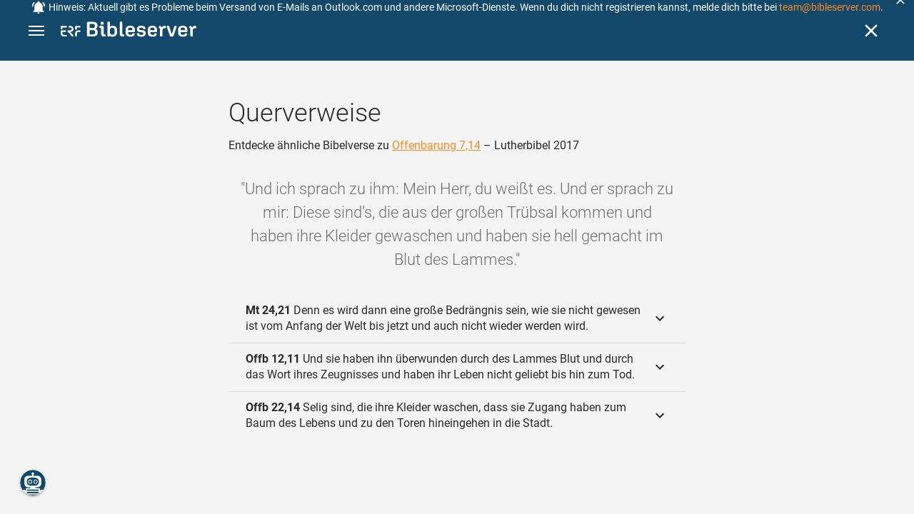

--- FILE ---
content_type: text/html; charset=UTF-8
request_url: https://www.bibleserver.com/cross-reference/LUT/Offenbarung7%2C14
body_size: 37882
content:
<!DOCTYPE html>
<html lang="de" dir="ltr">
<head>
                <script id="Cookiebot" data-culture="de"
                src="https://consent.cookiebot.eu/uc.js" data-cbid="c1e13704-fc36-4b3d-ae3c-16bf67a61d98"
                type="text/javascript"></script>
    
        <script>/* <![CDATA[ */
        top != self && top.location.replace(self.location.href);/* ]]> */</script>

        <script>/* <![CDATA[ */
        window.hasLocalStorageAccess = !1;
        try {
            window.localStorage, window.hasLocalStorageAccess = !0
        } catch (a) {
        }/* ]]> */</script>

        <script>/* <![CDATA[ */
        !function (m) {
            if (!m) return;
            const e = window.matchMedia("(prefers-color-scheme: dark)").matches,
                t = localStorage.getItem("vueuse-color-scheme");
            let o;
            (o = "string" == typeof t && "auto" !== t ? "dark" === t : e) && document.documentElement.classList.add("dark")
        }(window.hasLocalStorageAccess);/* ]]> */</script>

        <script>/* <![CDATA[ */
        !function () {
            var e = document.createElement("script");
            if (!("noModule" in e) && "onbeforeload" in e) {
                var t = !1;
                document.addEventListener("beforeload", function (n) {
                    if (n.target === e) t = !0; else if (!n.target.hasAttribute("nomodule") || !t) return;
                    n.preventDefault()
                }, !0), e.type = "module", e.src = ".", document.head.appendChild(e), e.remove()
            }
        }();/* ]]> */</script>

        <meta charset="UTF-8">
    <meta name="viewport"
          content="width=device-width,height=device-height,initial-scale=1,maximum-scale=5,minimal-ui,viewport-fit=cover">
    <meta name="robots" content="noarchive,noodp,noydir">
    <script type="application/ld+json">
        {
            "@context": "https://schema.org",
            "@type": "WebSite",
            "name": "ERF Bibleserver",
            "url": "https://www.bibleserver.com/"
        }
    </script>
        <meta property="fb:admins" content="1240149597,100000969860132">
    <meta property="fb:app_id" content="128001383944491">

        <meta name="google-site-verification" content="FWY1yc3SBGxyPdop2qkZ0WHHMQOYlEOWfSocKkUTz84">

        <meta name="google-site-verification" content="HLvyU40M4nYBU2v-GhdGdUt3Yn648eyaja904DtUjWU">

        <meta property="fb:admins" content="1240149597,100000969860132">

        <link rel="apple-touch-icon" sizes="180x180" href="/apple-touch-icon.png?v=AejoFhEB">
    <link rel="icon" type="image/png" sizes="32x32" href="/favicon-32x32.png?v=AejoFhEB">
    <link rel="icon" type="image/png" sizes="16x16" href="/favicon-16x16.png?v=AejoFhEB">
    <link rel="manifest" href="/site.webmanifest?v=U006yRxI">
    <link rel="mask-icon" href="/safari-pinned-tab.svg?v=AejoFhEB" color="#12496a">
    <link rel="shortcut icon" href="/favicon.ico?v=AejoFhEB">
    <meta name="apple-mobile-web-app-title" content="ERF Bibleserver">
    <meta name="application-name" content="ERF Bibleserver">
    <meta name="msapplication-TileColor" content="#12496a">
    <meta name="theme-color" content="#12496a">

        
                    <base target="_blank" href="https://www.bibleserver.com">
<title>Querverweise – Offenbarung 7,14 — Lutherbibel 2017 :: ERF Bibleserver</title>
<style id="vuetify-theme-stylesheet">:root {
      --v-theme-background: 255,255,255;
      --v-theme-background-overlay-multiplier: 1;
      --v-theme-surface: 255,255,255;
      --v-theme-surface-overlay-multiplier: 1;
      --v-theme-surface-bright: 255,255,255;
      --v-theme-surface-bright-overlay-multiplier: 1;
      --v-theme-surface-light: 238,238,238;
      --v-theme-surface-light-overlay-multiplier: 1;
      --v-theme-surface-variant: 66,66,66;
      --v-theme-surface-variant-overlay-multiplier: 2;
      --v-theme-on-surface-variant: 238,238,238;
      --v-theme-primary: 253,138,36;
      --v-theme-primary-overlay-multiplier: 1;
      --v-theme-primary-darken-1: 55,0,179;
      --v-theme-primary-darken-1-overlay-multiplier: 2;
      --v-theme-secondary: 149,149,149;
      --v-theme-secondary-overlay-multiplier: 1;
      --v-theme-secondary-darken-1: 1,135,134;
      --v-theme-secondary-darken-1-overlay-multiplier: 1;
      --v-theme-error: 240,81,75;
      --v-theme-error-overlay-multiplier: 1;
      --v-theme-info: 33,150,243;
      --v-theme-info-overlay-multiplier: 1;
      --v-theme-success: 76,175,80;
      --v-theme-success-overlay-multiplier: 1;
      --v-theme-warning: 251,140,0;
      --v-theme-warning-overlay-multiplier: 1;
      --v-theme-accent: 253,138,36;
      --v-theme-accent-overlay-multiplier: 1;
      --v-theme-on-background: 0,0,0;
      --v-theme-on-surface: 0,0,0;
      --v-theme-on-surface-bright: 0,0,0;
      --v-theme-on-surface-light: 0,0,0;
      --v-theme-on-primary: 255,255,255;
      --v-theme-on-primary-darken-1: 255,255,255;
      --v-theme-on-secondary: 255,255,255;
      --v-theme-on-secondary-darken-1: 255,255,255;
      --v-theme-on-error: 255,255,255;
      --v-theme-on-info: 255,255,255;
      --v-theme-on-success: 255,255,255;
      --v-theme-on-warning: 255,255,255;
      --v-theme-on-accent: 255,255,255;
      --v-border-color: 0, 0, 0;
      --v-border-opacity: 0.12;
      --v-high-emphasis-opacity: 0.87;
      --v-medium-emphasis-opacity: 0.6;
      --v-disabled-opacity: 0.38;
      --v-idle-opacity: 0.04;
      --v-hover-opacity: 0.04;
      --v-focus-opacity: 0.12;
      --v-selected-opacity: 0.08;
      --v-activated-opacity: 0.12;
      --v-pressed-opacity: 0.12;
      --v-dragged-opacity: 0.08;
      --v-theme-kbd: 238, 238, 238;
      --v-theme-on-kbd: 0, 0, 0;
      --v-theme-code: 245, 245, 245;
      --v-theme-on-code: 0, 0, 0;
    }
    .v-theme--light {
      color-scheme: normal;
      --v-theme-background: 255,255,255;
      --v-theme-background-overlay-multiplier: 1;
      --v-theme-surface: 255,255,255;
      --v-theme-surface-overlay-multiplier: 1;
      --v-theme-surface-bright: 255,255,255;
      --v-theme-surface-bright-overlay-multiplier: 1;
      --v-theme-surface-light: 238,238,238;
      --v-theme-surface-light-overlay-multiplier: 1;
      --v-theme-surface-variant: 66,66,66;
      --v-theme-surface-variant-overlay-multiplier: 2;
      --v-theme-on-surface-variant: 238,238,238;
      --v-theme-primary: 253,138,36;
      --v-theme-primary-overlay-multiplier: 1;
      --v-theme-primary-darken-1: 55,0,179;
      --v-theme-primary-darken-1-overlay-multiplier: 2;
      --v-theme-secondary: 149,149,149;
      --v-theme-secondary-overlay-multiplier: 1;
      --v-theme-secondary-darken-1: 1,135,134;
      --v-theme-secondary-darken-1-overlay-multiplier: 1;
      --v-theme-error: 240,81,75;
      --v-theme-error-overlay-multiplier: 1;
      --v-theme-info: 33,150,243;
      --v-theme-info-overlay-multiplier: 1;
      --v-theme-success: 76,175,80;
      --v-theme-success-overlay-multiplier: 1;
      --v-theme-warning: 251,140,0;
      --v-theme-warning-overlay-multiplier: 1;
      --v-theme-accent: 253,138,36;
      --v-theme-accent-overlay-multiplier: 1;
      --v-theme-on-background: 0,0,0;
      --v-theme-on-surface: 0,0,0;
      --v-theme-on-surface-bright: 0,0,0;
      --v-theme-on-surface-light: 0,0,0;
      --v-theme-on-primary: 255,255,255;
      --v-theme-on-primary-darken-1: 255,255,255;
      --v-theme-on-secondary: 255,255,255;
      --v-theme-on-secondary-darken-1: 255,255,255;
      --v-theme-on-error: 255,255,255;
      --v-theme-on-info: 255,255,255;
      --v-theme-on-success: 255,255,255;
      --v-theme-on-warning: 255,255,255;
      --v-theme-on-accent: 255,255,255;
      --v-border-color: 0, 0, 0;
      --v-border-opacity: 0.12;
      --v-high-emphasis-opacity: 0.87;
      --v-medium-emphasis-opacity: 0.6;
      --v-disabled-opacity: 0.38;
      --v-idle-opacity: 0.04;
      --v-hover-opacity: 0.04;
      --v-focus-opacity: 0.12;
      --v-selected-opacity: 0.08;
      --v-activated-opacity: 0.12;
      --v-pressed-opacity: 0.12;
      --v-dragged-opacity: 0.08;
      --v-theme-kbd: 238, 238, 238;
      --v-theme-on-kbd: 0, 0, 0;
      --v-theme-code: 245, 245, 245;
      --v-theme-on-code: 0, 0, 0;
    }
    .v-theme--dark {
      color-scheme: dark;
      --v-theme-background: 34,34,34;
      --v-theme-background-overlay-multiplier: 1;
      --v-theme-surface: 85,85,85;
      --v-theme-surface-overlay-multiplier: 1;
      --v-theme-surface-bright: 204,191,214;
      --v-theme-surface-bright-overlay-multiplier: 2;
      --v-theme-surface-light: 66,66,66;
      --v-theme-surface-light-overlay-multiplier: 1;
      --v-theme-surface-variant: 200,200,200;
      --v-theme-surface-variant-overlay-multiplier: 2;
      --v-theme-on-surface-variant: 0,0,0;
      --v-theme-primary: 253,138,36;
      --v-theme-primary-overlay-multiplier: 2;
      --v-theme-primary-darken-1: 55,0,179;
      --v-theme-primary-darken-1-overlay-multiplier: 1;
      --v-theme-secondary: 149,149,149;
      --v-theme-secondary-overlay-multiplier: 2;
      --v-theme-secondary-darken-1: 1,135,134;
      --v-theme-secondary-darken-1-overlay-multiplier: 2;
      --v-theme-error: 240,81,75;
      --v-theme-error-overlay-multiplier: 2;
      --v-theme-info: 33,150,243;
      --v-theme-info-overlay-multiplier: 2;
      --v-theme-success: 76,175,80;
      --v-theme-success-overlay-multiplier: 2;
      --v-theme-warning: 251,140,0;
      --v-theme-warning-overlay-multiplier: 2;
      --v-theme-accent: 253,138,36;
      --v-theme-accent-overlay-multiplier: 2;
      --v-theme-on-background: 255,255,255;
      --v-theme-on-surface: 255,255,255;
      --v-theme-on-surface-bright: 0,0,0;
      --v-theme-on-surface-light: 255,255,255;
      --v-theme-on-primary: 255,255,255;
      --v-theme-on-primary-darken-1: 255,255,255;
      --v-theme-on-secondary: 255,255,255;
      --v-theme-on-secondary-darken-1: 255,255,255;
      --v-theme-on-error: 255,255,255;
      --v-theme-on-info: 255,255,255;
      --v-theme-on-success: 255,255,255;
      --v-theme-on-warning: 255,255,255;
      --v-theme-on-accent: 255,255,255;
      --v-border-color: 255, 255, 255;
      --v-border-opacity: 0.12;
      --v-high-emphasis-opacity: 1;
      --v-medium-emphasis-opacity: 0.7;
      --v-disabled-opacity: 0.5;
      --v-idle-opacity: 0.1;
      --v-hover-opacity: 0.04;
      --v-focus-opacity: 0.12;
      --v-selected-opacity: 0.08;
      --v-activated-opacity: 0.12;
      --v-pressed-opacity: 0.16;
      --v-dragged-opacity: 0.08;
      --v-theme-kbd: 66, 66, 66;
      --v-theme-on-kbd: 255, 255, 255;
      --v-theme-code: 52, 52, 52;
      --v-theme-on-code: 204, 204, 204;
    }
    .bg-background {
      --v-theme-overlay-multiplier: var(--v-theme-background-overlay-multiplier);
      background-color: rgb(var(--v-theme-background)) !important;
      color: rgb(var(--v-theme-on-background)) !important;
    }
    .bg-surface {
      --v-theme-overlay-multiplier: var(--v-theme-surface-overlay-multiplier);
      background-color: rgb(var(--v-theme-surface)) !important;
      color: rgb(var(--v-theme-on-surface)) !important;
    }
    .bg-surface-bright {
      --v-theme-overlay-multiplier: var(--v-theme-surface-bright-overlay-multiplier);
      background-color: rgb(var(--v-theme-surface-bright)) !important;
      color: rgb(var(--v-theme-on-surface-bright)) !important;
    }
    .bg-surface-light {
      --v-theme-overlay-multiplier: var(--v-theme-surface-light-overlay-multiplier);
      background-color: rgb(var(--v-theme-surface-light)) !important;
      color: rgb(var(--v-theme-on-surface-light)) !important;
    }
    .bg-surface-variant {
      --v-theme-overlay-multiplier: var(--v-theme-surface-variant-overlay-multiplier);
      background-color: rgb(var(--v-theme-surface-variant)) !important;
      color: rgb(var(--v-theme-on-surface-variant)) !important;
    }
    .bg-primary {
      --v-theme-overlay-multiplier: var(--v-theme-primary-overlay-multiplier);
      background-color: rgb(var(--v-theme-primary)) !important;
      color: rgb(var(--v-theme-on-primary)) !important;
    }
    .bg-primary-darken-1 {
      --v-theme-overlay-multiplier: var(--v-theme-primary-darken-1-overlay-multiplier);
      background-color: rgb(var(--v-theme-primary-darken-1)) !important;
      color: rgb(var(--v-theme-on-primary-darken-1)) !important;
    }
    .bg-secondary {
      --v-theme-overlay-multiplier: var(--v-theme-secondary-overlay-multiplier);
      background-color: rgb(var(--v-theme-secondary)) !important;
      color: rgb(var(--v-theme-on-secondary)) !important;
    }
    .bg-secondary-darken-1 {
      --v-theme-overlay-multiplier: var(--v-theme-secondary-darken-1-overlay-multiplier);
      background-color: rgb(var(--v-theme-secondary-darken-1)) !important;
      color: rgb(var(--v-theme-on-secondary-darken-1)) !important;
    }
    .bg-error {
      --v-theme-overlay-multiplier: var(--v-theme-error-overlay-multiplier);
      background-color: rgb(var(--v-theme-error)) !important;
      color: rgb(var(--v-theme-on-error)) !important;
    }
    .bg-info {
      --v-theme-overlay-multiplier: var(--v-theme-info-overlay-multiplier);
      background-color: rgb(var(--v-theme-info)) !important;
      color: rgb(var(--v-theme-on-info)) !important;
    }
    .bg-success {
      --v-theme-overlay-multiplier: var(--v-theme-success-overlay-multiplier);
      background-color: rgb(var(--v-theme-success)) !important;
      color: rgb(var(--v-theme-on-success)) !important;
    }
    .bg-warning {
      --v-theme-overlay-multiplier: var(--v-theme-warning-overlay-multiplier);
      background-color: rgb(var(--v-theme-warning)) !important;
      color: rgb(var(--v-theme-on-warning)) !important;
    }
    .bg-accent {
      --v-theme-overlay-multiplier: var(--v-theme-accent-overlay-multiplier);
      background-color: rgb(var(--v-theme-accent)) !important;
      color: rgb(var(--v-theme-on-accent)) !important;
    }
    .text-background {
      color: rgb(var(--v-theme-background)) !important;
    }
    .border-background {
      --v-border-color: var(--v-theme-background);
    }
    .text-surface {
      color: rgb(var(--v-theme-surface)) !important;
    }
    .border-surface {
      --v-border-color: var(--v-theme-surface);
    }
    .text-surface-bright {
      color: rgb(var(--v-theme-surface-bright)) !important;
    }
    .border-surface-bright {
      --v-border-color: var(--v-theme-surface-bright);
    }
    .text-surface-light {
      color: rgb(var(--v-theme-surface-light)) !important;
    }
    .border-surface-light {
      --v-border-color: var(--v-theme-surface-light);
    }
    .text-surface-variant {
      color: rgb(var(--v-theme-surface-variant)) !important;
    }
    .border-surface-variant {
      --v-border-color: var(--v-theme-surface-variant);
    }
    .on-surface-variant {
      color: rgb(var(--v-theme-on-surface-variant)) !important;
    }
    .text-primary {
      color: rgb(var(--v-theme-primary)) !important;
    }
    .border-primary {
      --v-border-color: var(--v-theme-primary);
    }
    .text-primary-darken-1 {
      color: rgb(var(--v-theme-primary-darken-1)) !important;
    }
    .border-primary-darken-1 {
      --v-border-color: var(--v-theme-primary-darken-1);
    }
    .text-secondary {
      color: rgb(var(--v-theme-secondary)) !important;
    }
    .border-secondary {
      --v-border-color: var(--v-theme-secondary);
    }
    .text-secondary-darken-1 {
      color: rgb(var(--v-theme-secondary-darken-1)) !important;
    }
    .border-secondary-darken-1 {
      --v-border-color: var(--v-theme-secondary-darken-1);
    }
    .text-error {
      color: rgb(var(--v-theme-error)) !important;
    }
    .border-error {
      --v-border-color: var(--v-theme-error);
    }
    .text-info {
      color: rgb(var(--v-theme-info)) !important;
    }
    .border-info {
      --v-border-color: var(--v-theme-info);
    }
    .text-success {
      color: rgb(var(--v-theme-success)) !important;
    }
    .border-success {
      --v-border-color: var(--v-theme-success);
    }
    .text-warning {
      color: rgb(var(--v-theme-warning)) !important;
    }
    .border-warning {
      --v-border-color: var(--v-theme-warning);
    }
    .text-accent {
      color: rgb(var(--v-theme-accent)) !important;
    }
    .border-accent {
      --v-border-color: var(--v-theme-accent);
    }
    .on-background {
      color: rgb(var(--v-theme-on-background)) !important;
    }
    .on-surface {
      color: rgb(var(--v-theme-on-surface)) !important;
    }
    .on-surface-bright {
      color: rgb(var(--v-theme-on-surface-bright)) !important;
    }
    .on-surface-light {
      color: rgb(var(--v-theme-on-surface-light)) !important;
    }
    .on-primary {
      color: rgb(var(--v-theme-on-primary)) !important;
    }
    .on-primary-darken-1 {
      color: rgb(var(--v-theme-on-primary-darken-1)) !important;
    }
    .on-secondary {
      color: rgb(var(--v-theme-on-secondary)) !important;
    }
    .on-secondary-darken-1 {
      color: rgb(var(--v-theme-on-secondary-darken-1)) !important;
    }
    .on-error {
      color: rgb(var(--v-theme-on-error)) !important;
    }
    .on-info {
      color: rgb(var(--v-theme-on-info)) !important;
    }
    .on-success {
      color: rgb(var(--v-theme-on-success)) !important;
    }
    .on-warning {
      color: rgb(var(--v-theme-on-warning)) !important;
    }
    .on-accent {
      color: rgb(var(--v-theme-on-accent)) !important;
    }
</style>
<meta name="description" content="Entdecke ähnliche Bibelverse zu Offenbarung 7,14 – Lutherbibel 2017 – Und ich sprach zu ihm: Mein Herr, du weißt es. Und er sprach ...">
<meta property="og:type" content="website">
<meta property="og:url" content="https://www.bibleserver.com/cross-reference/LUT/Offenbarung7,14">
<meta property="og:title" content="Querverweise – Offenbarung 7,14 — Lutherbibel 2017 :: ERF Bibleserver">
<meta property="og:description" content="Entdecke ähnliche Bibelverse zu Offenbarung 7,14 – Lutherbibel 2017 – Und ich sprach zu ihm: Mein Herr, du weißt es. Und er sprach ...">
<meta property="og:locale" content="de">
<meta property="og:image" content="https://www.bibleserver.com/build/en-1-1O6QLkJK.png">
<meta property="og:image:width" content="1200">
<meta property="og:image:height" content="630">
<meta name="twitter:card" content="summary_large_image">
<meta name="twitter:image" content="https://www.bibleserver.com/build/en-1-1O6QLkJK.png">
<link rel="canonical" href="https://www.bibleserver.com/cross-reference/LUT/Offenbarung7,14">
<link rel="search" type="application/opensearchdescription+xml" title="ERF Bibleserver (LUT)" href="https://www.bibleserver.com/opensearch/lut.xml">
<link rel="search" type="application/opensearchdescription+xml" title="ERF Bibleserver (ELB)" href="https://www.bibleserver.com/opensearch/elb.xml">
<link rel="search" type="application/opensearchdescription+xml" title="ERF Bibleserver (HFA)" href="https://www.bibleserver.com/opensearch/hfa.xml">
<link rel="search" type="application/opensearchdescription+xml" title="ERF Bibleserver (SLT)" href="https://www.bibleserver.com/opensearch/slt.xml">
<link rel="search" type="application/opensearchdescription+xml" title="ERF Bibleserver (ZB)" href="https://www.bibleserver.com/opensearch/zb.xml">
<link rel="search" type="application/opensearchdescription+xml" title="ERF Bibleserver (GNB)" href="https://www.bibleserver.com/opensearch/gnb.xml">
<link rel="search" type="application/opensearchdescription+xml" title="ERF Bibleserver (NGÜ)" href="https://www.bibleserver.com/opensearch/ngü.xml">
<link rel="search" type="application/opensearchdescription+xml" title="ERF Bibleserver (EU)" href="https://www.bibleserver.com/opensearch/eu.xml">
<link rel="search" type="application/opensearchdescription+xml" title="ERF Bibleserver (NLB)" href="https://www.bibleserver.com/opensearch/nlb.xml">
<link rel="search" type="application/opensearchdescription+xml" title="ERF Bibleserver (NeÜ)" href="https://www.bibleserver.com/opensearch/neü.xml">
<link rel="search" type="application/opensearchdescription+xml" title="ERF Bibleserver (MENG)" href="https://www.bibleserver.com/opensearch/meng.xml">
<link rel="search" type="application/opensearchdescription+xml" title="ERF Bibleserver (DBU)" href="https://www.bibleserver.com/opensearch/dbu.xml">
<link rel="search" type="application/opensearchdescription+xml" title="ERF Bibleserver (VXB)" href="https://www.bibleserver.com/opensearch/vxb.xml">
        
    
    <link crossorigin rel="stylesheet" href="/build/app-BodwhhW7.css"><link crossorigin rel="modulepreload" href="/build/_commonjsHelpers-CjH-eqDh.js">
    <link crossorigin rel="stylesheet" href="/build/nprogress-CMAxEQ_i.css">

    
                <link rel="preload" href="/build/CrossReferenceOverlay-DWC3oPjC.js" as="script"> <link rel="preload" href="/build/CrossReferenceOverlay-BanHmGZk.css" as="style"><link rel="stylesheet" href="/build/CrossReferenceOverlay-BanHmGZk.css"> <link rel="preload" href="/build/VGrid-zkdtjCft.css" as="style"><link rel="stylesheet" href="/build/VGrid-zkdtjCft.css"> <link rel="preload" href="/build/Overlay-kIYwhPOP.js" as="script"> <link rel="preload" href="/build/Overlay-Crz_gHRB.css" as="style"><link rel="stylesheet" href="/build/Overlay-Crz_gHRB.css">

    
        
</head>
<body>

    <style>body:has(#banner-wrapper){--banner-height:40px}@media (width <= 800px){body:has(#banner-wrapper){--banner-height:82px}}#banner{position:fixed;top:0;right:0;left:0;z-index:9991;height:var(--banner-height);padding:0 6px;background:#363636;transition:transform 300ms ease-out}@media (width <= 800px){#banner{display:flex;align-items:center;height:var(--banner-height);padding-right:32px}}#banner > .banner-text{display:flex;align-items:center;justify-content:center;margin:0;overflow:hidden;color:#fff;line-height:var(--banner-height);white-space:nowrap;text-align:center;text-overflow:ellipsis}@media (width <= 800px){#banner > .banner-text{max-height:var(--banner-height);padding:0;line-height:20px;white-space:normal}}#banner > .banner-text a{color:#fd8a24;text-decoration:none;cursor:pointer}#banner > .banner-text a:focus{outline:none}#banner > .banner-text p{margin:0;padding:0}@media (width >= 1201px){#banner > .banner-text .notification--mobile{display:none}#banner > .banner-text .notification--desktop{display:block}}@media (width <= 1200px){#banner > .banner-text .notification--mobile{display:block}#banner > .banner-text .notification--desktop{display:none}}#banner .icon{display:inline-block;width:20px;height:20px;margin:0 4px 0 0;color:#fff;vertical-align:text-bottom}#banner.donation{background:#f0514b}#banner.donation .banner-text{line-height:var(--banner-height)}@media (width <= 800px){#banner.donation .banner-text{line-height:21px}}#banner.donation .banner-text a{color:#fff;text-decoration:underline}#banner.slideOut{transform:translateY(calc(-1 * var(--banner-height)))}#banner .icon-close{position:absolute;top:50%;right:5px;transform:translateY(-50%);cursor:pointer}#banner .icon-close svg{color:#fff}#banner button:focus,#banner a:focus{outline:-webkit-focus-ring-color auto 1px}</style>
<div
        id="banner-wrapper"
        class="hidden-print-only"
        aria-live="polite"
        data-ignore-in-screenshot
>
    <div id="banner" class="info">
        <div class="banner-text">
                            <svg class="icon" xmlns="http://www.w3.org/2000/svg" viewBox="0 0 24 24" style="fill: currentcolor;">
                    <path d="M21,19V20H3V19L5,17V11C5,7.9 7.03,5.17 10,4.29C10,4.19 10,4.1 10,4A2,2 0 0,1 12,2A2,2 0 0,1 14,4C14,4.1 14,4.19 14,4.29C16.97,5.17 19,7.9 19,11V17L21,19M14,21A2,2 0 0,1 12,23A2,2 0 0,1 10,21M19.75,3.19L18.33,4.61C20.04,6.3 21,8.6 21,11H23C23,8.07 21.84,5.25 19.75,3.19M1,11H3C3,8.6 3.96,6.3 5.67,4.61L4.25,3.19C2.16,5.25 1,8.07 1,11Z"></path>
                </svg>
                        <span
                    id="banner-text"
                    data-id="86"
                    data-dismiss="7"            >
                <span style="font-size:14px;">Hinweis: Aktuell gibt es Probleme beim Versand von E-Mails an Outlook.com und andere Microsoft-Dienste. Wenn du dich nicht registrieren kannst, melde dich bitte bei <a href="/cdn-cgi/l/email-protection#91e5f4f0fcd1f3f8f3fdf4e2f4e3e7f4e3bff2fefc"><span class="__cf_email__" data-cfemail="3c48595d517c5e555e50594f594e4a594e125f5351">[email&#160;protected]</span></a>.</span>
            </span>
        </div>
                    <div
                    title="Ausblenden"
                    class="icon icon-close"
                    role="button"
                    id="banner-close"
            >
                <svg xmlns="http://www.w3.org/2000/svg" viewBox="0 0 24 24" style="fill: currentcolor;">
                    <path d="M19,6.41L17.59,5L12,10.59L6.41,5L5,6.41L10.59,12L5,17.59L6.41,19L12,13.41L17.59,19L19,17.59L13.41,12L19,6.41Z"></path>
                </svg>
            </div>
            </div>
    <script data-cfasync="false" src="/cdn-cgi/scripts/5c5dd728/cloudflare-static/email-decode.min.js"></script><script>
        const bannerText = document.getElementById('banner-text');

        bannerText.addEventListener('click', async (e) => {
            window?.notification?.handleRoutableLink(e)
        })

                const banner = document.getElementById('banner-wrapper');
        const bannerCloseBtn = document.getElementById('banner-close');

        bannerCloseBtn.addEventListener('click', dismiss)

        async function dismiss() {
            banner.classList.add('slideOut');
            await waitForAnimation(banner)
            await window?.notification?.dismiss({id: bannerText.dataset.id, dismiss: bannerText.dataset.dismiss})
            banner.remove()
        }

        function waitForAnimation(elem) {
            return Promise.allSettled(
                elem.getAnimations().map((animation) => animation.finished)
            )
        }
            </script>
</div>

    <div id="app" dir="ltr" class="bs-app" style="--vh:1vh;--vvh:1vh;--cch:0px;--v61022990:0px;"><div class="v-application v-theme--light v-layout v-layout--full-height v-locale--is-ltr" style="" id="inspire"><div class="v-application__wrap"><!--[--><!----><!----><div style="display:contents;"><!--[--><noscript><div id="snackbar__wrapper--noscript" aria-live="polite" class="hidden-print-only" style="bottom:0;"><div class="v-snack v-snack--active v-snack--bottom v-snack--right" style="z-index:10200;"><div class="v-snack__wrapper error"><div class="v-snack__content">Bitte aktiviere JavaScript für die Nutzung der Website.</div></div></div></div></noscript><!--]--></div><div style="display:contents;"><!--[--><div id="snackbar__wrapper--classic" aria-live="polite" class="hidden-print-only" style="bottom:0;display:none;"><div class="v-snack v-snack--active v-snack--bottom v-snack--right" style="z-index:10200;"><div class="v-snack__wrapper bg-error"><div class="v-snack__content">Dein Browser ist veraltet. Sollte ERF Bibleserver sehr langsam sein, aktualisiere bitte deinen Browser.</div></div></div></div><!--]--></div><nav class="bs-nav hidden-print-only"><div id="help-tour-text-1" class="bs-nav__menu-btn" title="Menü öffnen" aria-label="Menü öffnen" role="button" tabindex="0"><div class="bs-nav__menu-btn--hover"></div><div class="bs-nav__menu-btn--notification" style="display:none;"></div><span class="bs-nav__menu-btn--line bs-nav__menu-btn--line--1"></span><span class="bs-nav__menu-btn--line bs-nav__menu-btn--line--2"></span><span class="bs-nav__menu-btn--line bs-nav__menu-btn--line--3"></span></div><svg xmlns="http://www.w3.org/2000/svg" fill="currentColor" width="0" height="0"><defs><g id="logo"><g><path d="M40.9,30c2.1-2.5,2.1-6.2,2.1-6.2c-0.1-5.5-4.6-10-10.2-10l-3.8,0c0,0,0,0,0,0s0,0,0,0c-1.4,0-2.6,1.2-2.6,2.6
			c0,1.4,1.2,2.6,2.6,2.6c0,0,0,0,0,0s0,0,0,0h2c3.9,0,5.8,1.5,5.9,4.8c-0.1,3.3-2,4.8-6,4.8h-5.2c-0.4,0-0.8,0-1.2,0.2
			c-0.8,0.2-1.6,0.8-1.6,2v0.2c0,0.7,0.3,1.3,1,2.1c0,0,11.8,13.4,13.4,15.1c0.5,0.7,1.3,1.1,2.3,1.1c1.6,0,2.9-1.3,2.9-2.9
			c0-0.8-0.3-1.5-0.8-2l0,0L33,34.6c-0.5-0.6-1.6-1.4-1.6-1.4l3.1-0.2C34.5,33.1,38.4,33,40.9,30z"></path><path d="M51.2,26.6c1.7,0,3-1.3,3-3V19h9.4c1.4,0,2.6-1.2,2.6-2.6c0-1.4-1.2-2.6-2.6-2.6H50.8c-1.4,0-2.6,1.2-2.6,2.6v7.2
			C48.2,25.2,49.5,26.6,51.2,26.6z"></path><path d="M18.1,13.8H2.6C1.2,13.8,0,15,0,16.4v5.9c0,1.7,1.3,3,3,3s3-1.3,3-3V19h12.1c1.4,0,2.6-1.2,2.6-2.6
			C20.7,15,19.5,13.8,18.1,13.8z"></path><path d="M63.6,28.6h-5.2c-5.6,0-10.2,4.6-10.2,10.2v7.5v0c0,1.7,1.3,3,3,3c1.7,0,3-1.3,3-3h0v-7.9c0-2.6,2.1-4.6,4.7-4.6l4.8,0
			c1.4,0,2.6-1.2,2.6-2.6C66.2,29.8,65.1,28.6,63.6,28.6z"></path><path d="M18.1,43.8C18.1,43.8,18.1,43.8,18.1,43.8h-7.4c-2.6,0-4.7-2.1-4.7-4.6v-5.3h9.5c1.4,0,2.6-1.2,2.6-2.6
			c0-1.4-1.2-2.6-2.6-2.6H3c-1.7,0-3,1.3-3,3v7.2C0,44.4,4.6,49,10.2,49h7.9c1.4,0,2.6-1.2,2.6-2.6C20.7,45,19.5,43.8,18.1,43.8z"></path><path d="M449.2,13.5h-0.8c-3.5,0-6.2,1.7-8,4.8l-4-4c-1.3-1.3-3-1.5-4.3-0.1l-1.4,1.4c-1.3,1.3-1.2,3,0.1,4.3l3.1,3.2v23.5
			c0,1.5,1,2.4,2.5,2.4h3.5c1.5,0,2.5-1,2.5-2.4V28.8c0-4.9,2.3-7.3,6.9-7.3h1c2.4,0,3.9-1.3,3.9-3.5v-0.7
			C454.1,14.8,452.4,13.5,449.2,13.5z"></path><path d="M210.9,42.1h-2.8c-1.5,0-2.1-0.6-2.1-2.4v-37c0-2.1-1.3-3.4-3.4-3.4h-1.5c-2.1,0-3.4,1.3-3.4,3.4v37.5
			c0,6.2,2.3,8.8,9.8,8.8h3.4c1.3,0,2-0.8,2-2.1V44C212.8,42.8,212.1,42.1,210.9,42.1z"></path><path d="M306.9,13c-10.1,0-15.6,4.9-15.6,13.9v9.3c0,8.9,5.5,13.5,16.2,13.5c9.5,0,14.3-3.3,14.3-9.8v-0.3c0-0.7-0.4-1.1-1.1-1.1
			h-5.7c-0.8,0-1.1,0.3-1.1,1.1v0.2c0,2.4-2.1,3.6-6.2,3.6c-5.5,0-7.9-1.9-7.9-6.3v-2.7h19.7c2,0,2.9-1,2.9-2.9v-5
			C322.2,17.6,317,13,306.9,13z M314.2,28.1h-14.6v-2.6c0-4.1,2.5-6.3,7.2-6.3s7.4,2.2,7.4,6.3V28.1z"></path><path d="M174,13c-3.9,0-6.9,1-9,3.1V2.7c0-2.1-1.3-3.4-3.4-3.4H160c-2.1,0-3.4,1.3-3.4,3.4v43.2c0,2.2,1.5,3.8,3.6,3.8h0.3
			c2.2,0,3.6-1.5,3.6-3.7c2.2,2.5,5.5,3.8,9.7,3.8c9,0,14.9-5.7,14.9-14.6v-7.5C188.8,18.8,182.9,13,174,13z M180.3,35.9
			c0,4.6-2.7,7.2-7.6,7.2s-7.6-2.6-7.6-7.2v-9c0-4.6,2.7-7.2,7.6-7.2s7.6,2.6,7.6,7.2V35.9z"></path><path d="M137.3,9.4h2.9c2.2,0,3.5-1.3,3.5-3.5V3.3c0-2.2-1.3-3.5-3.5-3.5h-2.9c-2.2,0-3.5,1.3-3.5,3.5v2.7
			C133.8,8.2,135.1,9.4,137.3,9.4z"></path><path d="M275.3,28.3l-9-1.1c-2.2-0.3-3.3-1.1-3.3-3.2v-0.7c0-2.7,2-4,6.6-4c4.5,0,6.5,1.2,6.5,3.7v0.3c0,0.8,0.5,1.2,1.3,1.2h5
			c0.8,0,1.3-0.6,1.3-1.4v-0.3c0-6.5-4.8-9.8-14.1-9.8c-9.2,0-14.4,4.1-14.4,11.2v0.6c0,5.8,2.7,8.7,9.3,9.5l9,1.1
			c2.2,0.3,3.1,1.1,3.1,3.2v0.8c0,2.7-2.3,4.1-6.8,4.1c-4.9,0-7.1-1.2-7.1-3.8v-0.4c0-0.8-0.4-1.2-1.2-1.2h-5
			c-0.8,0-1.4,0.5-1.4,1.3v0.5c0,6.6,4.9,9.9,14.7,9.9c9.2,0,14.6-4.1,14.6-11.2v-0.8C284.4,32.1,281.8,29.2,275.3,28.3z"></path><path d="M232.8,13c-10.1,0-15.6,4.9-15.6,13.9v9.3c0,8.9,5.5,13.5,16.2,13.5c9.5,0,14.3-3.3,14.3-9.8v-0.3c0-0.7-0.4-1.1-1.1-1.1
			h-5.7c-0.8,0-1.1,0.3-1.1,1.1v0.2c0,2.4-2.1,3.6-6.2,3.6c-5.5,0-7.9-1.9-7.9-6.3v-2.7h19.7c2,0,2.9-1,2.9-2.9v-5
			C248.2,17.6,242.9,13,232.8,13z M240.1,28.1h-14.6v-2.6c0-4.1,2.5-6.3,7.2-6.3s7.4,2.2,7.4,6.3V28.1z"></path><path d="M347.5,13.5h-0.8c-3.5,0-6.2,1.7-8,4.8l-4-4c-1.3-1.3-3-1.5-4.3-0.1l-1.4,1.4c-1.3,1.3-1.2,3,0.1,4.3l3.1,3.2v23.5
			c0,1.5,1,2.4,2.5,2.4h3.5c1.5,0,2.5-1,2.5-2.4V28.8c0-4.9,2.3-7.3,6.9-7.3h1c2.4,0,3.9-1.3,3.9-3.5v-0.7
			C352.4,14.8,350.7,13.5,347.5,13.5z"></path><path d="M148.6,42.1h-2.8c-1.5,0-2.1-0.6-2.1-2.4v-23c0-2.1-1-2.9-2.9-2.9H131c-1.1,0-1.9,0.7-1.9,1.8v3.2c0,1.1,0.8,1.8,1.9,1.8
			h4.3v19.6c0,6.2,2.3,8.8,9.8,8.8h3.4c1.3,0,2-0.8,2-2.1V44C150.4,42.8,149.7,42.1,148.6,42.1z"></path><path d="M385.8,13.8H383c-1.6,0-2.4,0.6-3.1,2.8l-8.1,25.1l-8.1-25.1c-0.7-2.2-1.5-2.8-3.1-2.8h-3.3c-1.5,0-2.3,0.8-2.3,2.1
			c0,0.5,0.1,1.1,0.4,1.7l9.7,28.3c0.8,2.4,1.8,3.4,4.3,3.4h4.3c2.6,0,3.5-0.9,4.3-3.4l9.7-28.3c0.2-0.6,0.4-1.2,0.4-1.7
			C388.1,14.6,387.3,13.8,385.8,13.8z"></path><path d="M116.8,23.9c4.1-1.8,6.2-5,6.2-9.5v-2C122.9,4,117.8,0,106.8,0h-15c-2.4,0-3.9,1.5-3.9,3.8v41.3c0,2.4,1.5,3.8,3.9,3.8
			h15.6c11,0,16.4-4.3,16.4-13v-2.2C123.8,29,121.4,25.6,116.8,23.9z M96.6,6.9h10.3c5.2,0,7.5,1.8,7.5,6v2c0,4.1-2.2,5.9-7.5,5.9
			H96.6V6.9z M115.2,35.9c0,4.3-2.4,6.2-7.7,6.2H96.6V27.6h10.9c5.3,0,7.7,1.9,7.7,6.2V35.9z"></path><path d="M408.6,13c-10.1,0-15.6,4.9-15.6,13.9v9.3c0,8.9,5.5,13.5,16.2,13.5c9.5,0,14.3-3.3,14.3-9.8v-0.3c0-0.7-0.4-1.1-1.1-1.1
			h-5.7c-0.8,0-1.1,0.3-1.1,1.1v0.2c0,2.4-2.1,3.6-6.2,3.6c-5.5,0-7.9-1.9-7.9-6.3v-2.7h19.7c2,0,2.9-1,2.9-2.9v-5
			C423.9,17.6,418.7,13,408.6,13z M415.9,28.1h-14.6v-2.6c0-4.1,2.5-6.3,7.2-6.3s7.4,2.2,7.4,6.3V28.1z"></path></g></g></defs></svg><a href="/" class="bs-nav__logo bs-nav__logo--overlay" title="bibleserver.com" aria-label="bibleserver.com" tabindex="0"><svg xmlns="http://www.w3.org/2000/svg" viewBox="0 0 454.1 49.8" fill="currentColor"><use xlink:href="#logo"></use></svg></a><div id="bs-nav__menu-wrapper" tabindex="-1" aria-hidden="true" class="bs-nav__menu-wrapper--closed bs-nav__menu-wrapper"><div class="bs-nav__menu-footer--closed bs-nav__menu bs-nav__menu-user"><div class="bs-nav__menu-user__scroll-header--closed bs-nav__menu-user__scroll-header"></div><div class="bs-nav__menu-user__user" id="help-text-tour-5-mobil"><div class="bs-nav__menu-user__user__text"><p>Anmelden<br><span>... und alle Funktionen nutzen!</span></p></div><div class="bs-nav__menu-user__user__image-wrapper" tabindex="-1"><i class="v-icon notranslate v-theme--light v-icon--size-default bs-nav__menu-user__user__image-wrapper__image" style="" aria-hidden="true"><svg style="fill:currentColor;" class="v-icon__svg" xmlns="http://www.w3.org/2000/svg" viewbox="0 0 24 24"><path d="M12,19.2C9.5,19.2 7.29,17.92 6,16C6.03,14 10,12.9 12,12.9C14,12.9 17.97,14 18,16C16.71,17.92 14.5,19.2 12,19.2M12,5A3,3 0 0,1 15,8A3,3 0 0,1 12,11A3,3 0 0,1 9,8A3,3 0 0,1 12,5M12,2A10,10 0 0,0 2,12A10,10 0 0,0 12,22A10,10 0 0,0 22,12C22,6.47 17.5,2 12,2Z"></path></svg></i></div></div><div class="bs-nav__notification" tabindex="-1" style="display:none;"><p></p><div class="bs-nav__notification__button" tabindex="-1"><!----><!----><!----><i class="v-icon notranslate v-theme--light v-icon--size-large bs-nav__notification__button--icon bs-nav__notification__button--icon-close bs-nav__notification__button--icon-close--no-dismiss" style="" aria-hidden="true"><svg style="fill:currentColor;" class="v-icon__svg" xmlns="http://www.w3.org/2000/svg" viewbox="0 0 24 24"><path d="M19,6.41L17.59,5L12,10.59L6.41,5L5,6.41L10.59,12L5,17.59L6.41,19L12,13.41L17.59,19L19,17.59L13.41,12L19,6.41Z"></path></svg></i></div></div></div><div class="bs-nav__menu bs-nav__menu-main"><div class="stroke float-right" style="top:90%;right:3%;opacity:.2;"></div><div class="stroke xl float-right" style="top:80%;opacity:.2;"></div><div class="stroke xxl float-right" style="top:10%;right:-40%;opacity:.2;"></div><ul class="bs-nav__menu-main__list"><li><a aria-current="page" href="/cross-reference/LUT/Offenbarung7%2C14" class="router-link-active router-link-exact-active bs-nav__menu-main__list__link d-flex align-baseline" title="Lies mal: 1. Mose 3" tabindex="-1"><strong class="flex-shrink-0">Lies mal</strong><span class="text-truncate d-block">1. Mose 3</span></a></li><li><a href="/chats" class="bs-nav__menu-main__list__link" title="Nikodemus.AI" tabindex="-1"></a></li><li><a href="/notes" class="bs-nav__menu-main__list__link" title="Notizen" tabindex="-1">Notizen</a></li><li><a href="/tags" class="bs-nav__menu-main__list__link" title="Tags" tabindex="-1">Tags</a></li><li><a href="/likes" class="bs-nav__menu-main__list__link" title="Likes" tabindex="-1">Likes</a></li><li><a href="/history" class="bs-nav__menu-main__list__link" title="Verlauf" tabindex="-1">Verlauf</a></li><li><a href="/dictionaries" class="bs-nav__menu-main__list__link" title="Wörterbücher" tabindex="-1">Wörterbücher</a></li><li><a href="/reading-plans" class="bs-nav__menu-main__list__link" title="Lesepläne" tabindex="-1">Lesepläne</a></li><li><a href="/graphics" class="bs-nav__menu-main__list__link" title="Grafiken" tabindex="-1">Grafiken</a></li><li><a href="/videos" class="bs-nav__menu-main__list__link" title="Videos" tabindex="-1">Videos</a></li><li><a href="/topics" class="bs-nav__menu-main__list__link" title="Anlässe" tabindex="-1">Anlässe</a></li></ul></div><div class="bs-nav__menu-footer--closed bs-nav__menu bs-nav__menu-footer"><div class="stroke white float-right" style="top:-20%;right:10%;opacity:.07;"></div><div class="stroke white xxl float-left" style="top:75%;left:-35%;opacity:.07;"></div><ul class="bs-nav__menu-footer__list"><li><a href="https://www.bibleserver.com/spenden" title="Spenden" tabindex="-1" target="_blank" rel="noopener noreferrer" class="bs-nav__menu-footer__list__link">Spenden</a></li><li><a href="https://blog.bibleserver.com" title="Blog" tabindex="-1" target="_blank" rel="noopener noreferrer" class="bs-nav__menu-footer__list__link">Blog</a></li><li><a href="/newsletter" class="bs-nav__menu-footer__list__link" title="Newsletter" tabindex="-1">Newsletter</a></li><li><a href="/partner" class="bs-nav__menu-footer__list__link" title="Partner" tabindex="-1">Partner</a></li><li><a href="/help" class="bs-nav__menu-footer__list__link" title="Hilfe" tabindex="-1">Hilfe</a></li><li><a href="/contact" class="bs-nav__menu-footer__list__link" title="Kontakt" tabindex="-1">Kontakt</a></li><li><button title="Fehler melden" tabindex="-1" class="bs-nav__menu-footer__list__link">Fehler melden</button></li><li><a href="/help/88" class="bs-nav__menu-footer__list__link" title="Alexa Skill" tabindex="-1">Alexa Skill</a></li><li><a href="/webmasters" class="bs-nav__menu-footer__list__link" title="Für Webmaster" tabindex="-1">Für Webmaster</a></li><li class="spacer"></li><li><a href="https://www.erf.de/download/pdf/Datenschutzerklaerung_ERF_Medien.pdf" title="Datenschutz" tabindex="-1" target="_blank" rel="noopener noreferrer" class="bs-nav__menu-footer__list__link">Datenschutz</a></li><li><a href="/accessibility" class="bs-nav__menu-footer__list__link" title="Erklärung zur Barrierefreiheit" tabindex="-1">Erklärung zur Barrierefreiheit</a></li><li><a href="https://www.erf.de/download/pdf/Informationspflicht_zur_Datenverarbeitung_DSGVO.pdf" title="Rechte der Betroffenen (DSGVO)" tabindex="-1" target="_blank" rel="noopener noreferrer" class="bs-nav__menu-footer__list__link">Rechte der Betroffenen (DSGVO)</a></li><li><a href="/imprint" class="bs-nav__menu-footer__list__link" title="Impressum" tabindex="-1">Impressum</a></li><li class="spacer"></li><li><a href="/languages" class="bs-nav__menu-footer__list__link" title="Language" tabindex="-1">Language: <strong>Deutsch</strong></a></li><li><div class="v-input v-input--horizontal v-input--center-affix v-input--density-default v-theme--light v-locale--is-ltr v-input--dirty v-switch v-theme--dark" style=""><!----><div class="v-input__control"><!--[--><div class="v-selection-control v-selection-control--density-default" style=""><div class="v-selection-control__wrapper" style=""><!--[--><div class="v-switch__track" style=""><!----><!----></div><!--]--><div class="v-selection-control__input"><!--[--><!--[--><input id="switch-v-0-0" aria-disabled="false" aria-label="Dunkles Design / hoher Kontrast" type="checkbox" value="true"><div class="v-switch__thumb" style=""><!----></div><!--]--><!--]--></div></div><label class="v-label v-label--clickable" style="" for="switch-v-0-0"><!----><!--[-->Dunkles Design / hoher Kontrast<!--]--></label></div><!--]--></div><!----><!----></div></li></ul><div class="bs-nav__menu-footer__social-bar"><div class="bs-nav__menu-footer__social-bar__box"><a href="https://www.facebook.com/erfbibleserver" tabindex="-1" target="_blank" rel="noopener noreferrer" aria-label="Facebook"><i class="v-icon notranslate v-theme--light v-icon--size-default" style="" aria-hidden="true"><svg style="fill:currentColor;" class="v-icon__svg" xmlns="http://www.w3.org/2000/svg" viewbox="0 0 35 35"><g><path d="M25.34,1.66H9.66a8,8,0,0,0-8,8V25.34a8,8,0,0,0,8,8h5.39V22.08h-4V17.53h4V14.07C15.05,10.13,17.39,8,21,8a25.3,25.3,0,0,1,3.5.29v3.88h-2A2.26,2.26,0,0,0,20,14.58v3h4.36l-.71,4.55H20V33.34h5.39a8,8,0,0,0,8-8V9.66A8,8,0,0,0,25.34,1.66Z"/></g></svg></i></a><a href="https://www.instagram.com/erf_bibleserver" tabindex="-1" target="_blank" rel="noopener noreferrer" aria-label="Instagram"><i class="v-icon notranslate v-theme--light v-icon--size-default" style="" aria-hidden="true"><svg style="fill:currentColor;" class="v-icon__svg" xmlns="http://www.w3.org/2000/svg" viewbox="0 0 35 35"><g><path d="M22.73,8H12.27A4.27,4.27,0,0,0,8,12.27V22.73A4.27,4.27,0,0,0,12.27,27H22.73A4.27,4.27,0,0,0,27,22.73V12.27A4.27,4.27,0,0,0,22.73,8ZM17.5,23.44a5.94,5.94,0,1,1,5.94-5.94A5.94,5.94,0,0,1,17.5,23.44Zm6.24-10.69a1.49,1.49,0,1,1,0-3,1.49,1.49,0,0,1,0,3Z"/><path d="M17.5,13.94a3.56,3.56,0,1,0,3.56,3.56A3.56,3.56,0,0,0,17.5,13.94Z"/><path d="M25.34,1.66H9.66a8,8,0,0,0-8,8V25.34a8,8,0,0,0,8,8H25.34a8,8,0,0,0,8-8V9.66A8,8,0,0,0,25.34,1.66Zm4,20.83a6.9,6.9,0,0,1-6.89,6.89h-10a6.9,6.9,0,0,1-6.89-6.89v-10a6.89,6.89,0,0,1,6.89-6.89h10a6.9,6.9,0,0,1,6.89,6.89Z"/></g></svg></i></a><a href="https://www.erf.de" target="_blank" rel="noopener noreferrer" tabindex="-1" title="ERF Medien e.V."> © 2026 ERF </a></div></div></div></div></nav><header class="bs-header"><div class="bs-header-wrapper hidden-print-only main-header"></div><button class="d-sr-only skip-link hidden-print-only">Zum Inhalt springen</button><!----><!----><!----><!----><!----></header><!----><main class="v-main is-overlay" style="--v-layout-left:0px;--v-layout-right:0px;--v-layout-top:0px;--v-layout-bottom:0px;transition:none !important;" id="main-content"><!--[--><div class="v-container v-container--fluid v-locale--is-ltr bs-container" style="" fill-height><div class="v-row v-row--no-gutters bs-overlay cross-ref-view" style=""><article class="v-col-md-6 offset-md-3 v-col-12" style=""><!--[--><h1 class="hidden-print-only mb-4">Querverweise</h1><p class="cross-ref-view__description">Entdecke ähnliche Bibelverse zu <a href="/LUT/Offenbarung7%2C14" id="link_crossref" title="Offenbarung 7,14">Offenbarung 7,14</a> – Lutherbibel 2017</p><p class="cross-ref-view__content"> &quot;Und ich sprach zu ihm: Mein Herr, du weißt es. Und er sprach zu mir: Diese sind’s, die aus der großen Trübsal kommen und haben ihre Kleider gewaschen und haben sie hell gemacht im Blut des Lammes.&quot; </p><div class="v-expansion-panels v-theme--light v-expansion-panels--variant-default" style=""><!--[--><!--[--><div class="v-expansion-panel" style="" id="verse-matth-c3-a4us24-2c21" data-id="0"><div class="v-expansion-panel__shadow elevation-0"></div><!--[--><!----><!----><!--[--><button class="v-expansion-panel-title" style="" type="button" aria-expanded="false"><span class="v-expansion-panel-title__overlay"></span><!--[--><span><strong>Mt 24,21</strong> Denn es wird dann eine große Bedrängnis sein, wie sie nicht gewesen ist vom Anfang der Welt bis jetzt und auch nicht wieder werden wird.</span><!--]--><!--[--><span class="v-expansion-panel-title__icon"><i class="v-icon notranslate v-theme--light v-icon--size-default" style="" aria-hidden="true"><svg style="fill:currentColor;" class="v-icon__svg" xmlns="http://www.w3.org/2000/svg" viewbox="0 0 24 24"><path d="M7.41,8.58L12,13.17L16.59,8.58L18,10L12,16L6,10L7.41,8.58Z"></path></svg></i></span><!--]--></button><div class="v-expansion-panel-text" style="display:none;"><!----></div><!--]--><!--]--></div><div class="v-expansion-panel" style="" id="verse-offenbarung12-2c11" data-id="1"><div class="v-expansion-panel__shadow elevation-0"></div><!--[--><!----><!----><!--[--><button class="v-expansion-panel-title" style="" type="button" aria-expanded="false"><span class="v-expansion-panel-title__overlay"></span><!--[--><span><strong>Offb 12,11</strong> Und sie haben ihn überwunden durch des Lammes Blut und durch das Wort ihres Zeugnisses und haben ihr Leben nicht geliebt bis hin zum Tod.</span><!--]--><!--[--><span class="v-expansion-panel-title__icon"><i class="v-icon notranslate v-theme--light v-icon--size-default" style="" aria-hidden="true"><svg style="fill:currentColor;" class="v-icon__svg" xmlns="http://www.w3.org/2000/svg" viewbox="0 0 24 24"><path d="M7.41,8.58L12,13.17L16.59,8.58L18,10L12,16L6,10L7.41,8.58Z"></path></svg></i></span><!--]--></button><div class="v-expansion-panel-text" style="display:none;"><!----></div><!--]--><!--]--></div><div class="v-expansion-panel" style="" id="verse-offenbarung22-2c14" data-id="2"><div class="v-expansion-panel__shadow elevation-0"></div><!--[--><!----><!----><!--[--><button class="v-expansion-panel-title" style="" type="button" aria-expanded="false"><span class="v-expansion-panel-title__overlay"></span><!--[--><span><strong>Offb 22,14</strong> Selig sind, die ihre Kleider waschen, dass sie Zugang haben zum Baum des Lebens und zu den Toren hineingehen in die Stadt.</span><!--]--><!--[--><span class="v-expansion-panel-title__icon"><i class="v-icon notranslate v-theme--light v-icon--size-default" style="" aria-hidden="true"><svg style="fill:currentColor;" class="v-icon__svg" xmlns="http://www.w3.org/2000/svg" viewbox="0 0 24 24"><path d="M7.41,8.58L12,13.17L16.59,8.58L18,10L12,16L6,10L7.41,8.58Z"></path></svg></i></span><!--]--></button><div class="v-expansion-panel-text" style="display:none;"><!----></div><!--]--><!--]--></div><!--]--><!--]--></div><!----><!--]--></article></div></div><!--]--></main><!----><button type="button" class="v-btn v-btn--elevated v-btn--icon v-theme--light v-btn--density-comfortable v-btn--size-default v-btn--variant-elevated bs-app__scroll-top-btn hidden-print-only on-overlay" style="display:none;" aria-live="polite" title="Zum Seitenanfang"><!--[--><span class="v-btn__overlay"></span><span class="v-btn__underlay"></span><!--]--><!----><span class="v-btn__content" data-no-activator><!--[--><!--[--><i class="v-icon notranslate v-theme--light v-icon--size-default" style="color:#2b2b2b;caret-color:#2b2b2b;" aria-hidden="true"><svg style="fill:currentColor;" class="v-icon__svg" xmlns="http://www.w3.org/2000/svg" viewbox="0 0 24 24"><path d="M13,20H11V8L5.5,13.5L4.08,12.08L12,4.16L19.92,12.08L18.5,13.5L13,8V20Z"></path></svg></i><!--]--><!--]--></span><!----><!----></button><!----><!----><!--[--><!--[--><!--[--><button type="button" class="v-btn v-btn--elevated v-btn--icon v-theme--light v-btn--density-default v-btn--size-small v-btn--variant-elevated hidden-print-only" style="" id="chat-btn" aria-describedby="v-tooltip-v-0-4" aria-label="Nikodemus.AI" title="Nikodemus.AI"><!--[--><span class="v-btn__overlay"></span><span class="v-btn__underlay"></span><!--]--><!----><span class="v-btn__content" data-no-activator><!--[--><!--[--><svg xmlns="http://www.w3.org/2000/svg" viewbox="0 0 600 600" class="niko-avatar v-icon__svg v-icon" dark style="--ad8c3fcc:36px;" data-v-0cc0d2c8><g data-v-0cc0d2c8><path d="M300.03,596c163.46,0,295.97-132.51,295.97-295.97S463.49,4.07,300.03,4.07,4.07,136.57,4.07,300.03s132.51,295.97,295.97,295.97" fill="#12496a" data-v-0cc0d2c8></path></g><g data-v-0cc0d2c8><path fill="#ffffff" d="M507.8,464h-4.2c-14.4,0-26,11.6-26,26v1.8h-8.8v-32.1c0-16.6-13.4-30-30-30h-76.6v-20.7h46.3c47.9,0,86.7-38.8,86.7-86.7v-94.6c0-47.9-38.8-86.7-86.7-86.7h-95.3v-24.2c9.5-5,15.9-15,15.9-26.5,0-16.5-13.4-30-30-30s-30,13.4-30,30,6.5,21.4,15.9,26.5v24.2h-95.3c-47.9,0-86.7,38.8-86.7,86.7v94.6c0,47.9,38.8,86.7,86.7,86.7h46.4v20.7h-74.7c-16.6,0-30,13.4-30,30v32h-8.8v.5c0-7.8-3.1-14.8-8.2-19.9-5.1-5.1-12.1-8.2-19.9-8.2-12.8,0-23.6,8.6-27,20.3,15.9,20.3,34.5,38.4,55.1,53.9h0s8.8,6.4,8.8,6.4h0s0,0,0,0c17.4,12.1,36.2,22.4,56,30.6h225.3c19.8-8.2,38.5-18.4,55.9-30.5,3-2.1,5.9-4.2,8.8-6.4h0c20.8-15.6,39.5-33.9,55.5-54.4-2.7-11.5-13-20.1-25.3-20.1ZM156.3,278.9h0c0-51.7,41.9-93.6,93.6-93.6h99c51.7,0,93.6,41.9,93.6,93.6h0c0,51.7-41.9,93.6-93.6,93.6h-99c-51.7,0-93.6-41.9-93.6-93.6ZM441.9,534.5c0,8.9-7.2,16.1-16.1,16.1h-251.3c-8.9,0-16.1-7.2-16.1-16.1h0c0-8.9,7.2-16.1,16.1-16.1h251.3c8.9,0,16.1,7.2,16.1,16.1h0ZM441.9,477.6c0,8.9-7.2,16.1-16.1,16.1h-251.3c-8.9,0-16.1-7.2-16.1-16.1h0c0-8.9,7.2-16.1,16.1-16.1h251.3c8.9,0,16.1,7.2,16.1,16.1h0Z" data-v-0cc0d2c8></path><path fill="#ffffff" d="M362.3,328.2c27.1,0,49.2-22.4,49.3-49.5,0-25.1-21.5-50.2-49.7-49-27.4,0-49.1,21.8-49.1,49.3,0,27.1,22.4,49.3,49.4,49.3ZM362,246.9c18.3-.8,32.4,15.6,32.3,31.9,0,17.6-14.5,32.1-32.1,32.2-17.6,0-32.1-14.4-32.1-32,0-17.9,14.1-32,31.9-32Z" data-v-0cc0d2c8></path><path fill="#ffffff" d="M285.6,278.7c0-25.1-21.5-50.2-49.7-49-27.4,0-49.1,21.8-49.1,49.3,0,27.1,22.3,49.3,49.4,49.3,27.1,0,49.2-22.4,49.3-49.5ZM236.3,311c-17.6,0-32.1-14.4-32.1-32,0-17.9,14.1-32,31.9-32,18.3-.8,32.4,15.6,32.3,31.9,0,17.6-14.5,32.1-32.1,32.2Z" data-v-0cc0d2c8></path></g></svg><!--]--><!--]--></span><!----><!----></button><!--]--><!----><!--]--><!----><!--]--><!----><!--]--></div></div></div>
        <div id="teleported"></div>
        <script data-ssr>
        window.U2FsdGVkX1 = "eNrtvQl72ziyKPpXOH7v3Enukx2R2nNm5jxvsR1viiU7y7g/f5AESbQoUs3Fit3Of79VBZAEF8my2+5xcvl1RyYBECjUhqrC9scaC3yn70xnFvf52vs/Eu8H9izw196vrZXWhqblc5cPthxnYrMp99be//u30hqWdGxu+/i+tnWwdbR71dk92t3uwjdbp6eH8dvmefd0+/S4fbTb3YXX7u6X7tWH07PjTcw87+yeXbVP26cXu2fw2tndPNvevzptdw9OTzpriYYuTM/smZbp3yK4iSbfD5nl8WTDYVqi+TBRBSJMS4ASJqYAEsk/Sms9y+lP9s0B37SsbQUX8rMxZwPTHnWdTt91LEug0uWWwwZRGfHa4cztj5VEj/uI6w63eN+P0k0vVRC/hRY6PvMDaPePHwBU4HEXcXM9l8QLE/iUmRKImcVM+2rGPG/uuAORZsLfMpLa9XyksUi1mPo24vYAK8Nn35zyO+hxWM4eBWwEbzpUNaUn6q5jhdwyZt5YfuoywFv06sx807ER/rWRy26Yz9yoh0Pz+z6gERv13QASemYvqtFzXH/rdtOajVn0gTd25qeBb5kIWZhGaAT2Vb7l34GjbWYdmfZEJgGidpOp0feI9dMYTP92hv0b3/ZcQBsg3YfqPjjulPmUP3Rsv2PeQZlaiV6g8MwHOphD6O+Uff9sDvxx2CVA4gV3PX6UgBn6sS8YyAsLYtoHx/[base64]/B1xYD1JzpC+A5OqkIXSIMj2GMpRj/vAoQza4jcmkwxPpAPRnI1FH1MA3kBzjpK+tCIsj9ya6nNeiywYmA7g7VboLxybQHHF39w4VoCaSS+XfyBnO1NHjktj5ud1tOfb4eMwsCyv73KFHeOkTcDWTSiKCLHN5x4MiT5XcOpPZ+dCs2LjzAUi0Hc0NCFArhP4/Jj7TNEYwNkfgO8GqJZdVMaX7/ooo+suH8IAa/[base64]/[base64]/N4r70XSADCPYx9zwQMg/5RhE8BSnS1qrUUCn3hBD8EanIP0hFwh+0f/VmIzkUQUcwG6Qw4gSwb6UWOwr8MXehIm5pRllvoNpxZreuORojxnZMrm1Rps36Y+0YkGHamvjI0y6DcnnQR4ON+3eg0UoaNjowuetTZSUqwVr4Utd2eOB7/bGsELrLcawas6Ff0jp+4PsjqH3j0sY2QWfPwU6HOrUB97QuWrqext2hY418bWr62h63+XhqjkQRN6rdzlYPdV7a/2DaGJTxPy/Xxr4/895fvrt8N5/PNwDader+xoBfrmnC+IBSVz0wdiaXa/9KF/rH5Tv2r4S3sCbbVhKvTGK4PQ7mtI3pDpAZi4L+AB72LcUun11JRQ/ZpTWRIs2LtXX57gohX9tYI9mMDLPdo62I7o1Khu6YrdLdiOi+awHZhtxC1BHCUoTP5AMNy3WFoOW61rvVOtvH2tnGlguDwZgFngbMgV9g8gUqhpE3coPZjGt7095+Sftsgv1hX77bd6y7EeSD7HD7P47LcPjc/7AZC1E5g0zMVpFZiZC57wyHNjLiENEz7Lsasyyewmh+Ia17fGlvh8VC9OqtZqUEvy3AOKDawF+9hghH9w9URkk7sPvA1zhQa3PTH2szQI/[base64]/[base64]/5G69G2e+dxBRs1jMkxGyVhvWIhntg2monIAeIFj8aHPVmipR55UraAGz7MYoGoBmyecAEZVVTqbmaqfRaROFkT9iBMTqbGXRGZVScNiKcAh54qDzSRuVSlYQf2ou+1N6Ezb7FQU/gF79AgxIMe4w5aSA2WttjFry8X6i/tDMHcMitdS9w14+AZMy2gWSgEOfcvIsr37R8tfKnVljStlzwLGJBROtJ2zM59WbI7dLKxnRW7y5SFa9f5+6eRyxWz5pnkKsyVzM2dU17zE3fy2gk9ErSZu+isshs+9y0TDBYkUyuiaOa6t4cMn/sWGZMFGYDG1i+NH0jolzai/AsXJ997qJOAHq5mmfag/dgQLl362+3sGqCqz7kIf0t9CmF7hjU0dRxORAWUuR4jdykBRsM6o7rxfkPyVnvl4O9zHEif2jO3Qk6Tu8Wuk5qsVflOp0orlPdyGqslOvUSigrTztCRG5okYOcYqT8QqGSRwIMIodVGdwN7fKdcK7or1F9rId1zL6v79764/WO725oVb2kNfRys6klPK5lZPX60/Ve2NoynzhdkIhb0nbXj5lpvdfi+nHKznfem/bQ+f+ztf8rN/[base64]/QrIIkaEqALjjSNli2M5tFoAJ6pp3UFdYrS8/8cemJ7oqZgAxKgklxmYP43i5kc6NS1Q/8O9FKYXR0QEy6QAcKmdKwcUzYDRPRBcT34uO8LCZmMg7JnwgC2yDSwFmAbOBIoHsrPzuJIyDbjuB3TetMH17jMEE0N3R51GYc6OzsZmPnaSgyi5nBVXJCCWVlPFiSX3/WPv74CIOoelZe+ogJam6YkrNtWSAOF9UVdou/EZIGnDDJva4jwR8C8UPLhZF5sH2w/h8lWLy+jPG5LtkEGL0eyGwq4Tmkf5PCc+jyP6J8LgC/cFFMpj/C0X4/6PycqYITDlHYM5SEmMskZgzmpAnTLe8J8lPbg1CmFB+3IscwcoVqFYtnOqC3yaJVTUrVlTZn53wKjjxOTjx8GNsYmUVN+Ym2DC2hA/RWvmIa68XcJxSQI7ReqPeeruhJXwyIGjb4szjGi6yJFwPHcty5vg1/97nYpErJLpaAKUQ5wkbIkEfbHPgTN9rUcji70mnuc+muER2xDccd3T5Tiy6AJu35wT+5TvBduvQxnpMK8j+e2g1/10YzX//13ZYD7aMuDZBCbeBX70cC/o/SN72bqxnKln6YnZiGjw2oY8YsLkLjiAJN29qF6bPUiTOLbNwFlwnpVB99pnvX0gRAPosMBudLKsciByVVUz/WaMSWzudeEjKRiUwezGrCAQPAq3Dpzxws3ySKqCFY0DeGGIQo7ReaKFEFpiXtMR+/YUSQ2AoEv8GM70s437AFbMJFTd0n1XFdQw95tvs5C9mJ/g29j06fORgqFVPhwVwhZqGY4P5ewB8wjUr5JnQ0Yg+zV890SC6EVZavvgjECvr2+MCZc0bEIEz4SebQJMb3teYOcX1thoubwY/kPoBJrkTeNrAdUxkb1Ej8rh8emUkOepEkVwjG17D3ARFYtv2yAlACiVywZMsrx7O/U/3+eQsUp+17KJNzE0s2lE84MC5YdoZWBGDAEZPnDDKqs8O67vEgz2TaTlfhGHHG8GfXPNk3OJSjd9COaFPCFHlSI0MTG3PtPmNy17PcLS/G6+C0rNijdmJdTnxcLTPfW3L4ZO0BySTH4gFNGPXBcS4sFUW6v0TXIxAc9ZZ9tgJ/KSw2dbzCtvFwXas9LNrZSk/seRHmbwLOEgPKXKa+qjYoTPcFwR4s808HNmB8d/mSaLti9HABGQ9WFn3GApdHMBfUa+JYrPAdyaLp1wju+f5We8hUFe1glbnKkyUHx3Y0HUfRjTtmH83cXONHFbRbjL5gA2gyCDwfNdEChwctw/eLo1LXRz8snEp7s1opmeoO1ZWtDozZqd9Ru+5hSsavet5opWULH1lyfqzwpQT/QdosqmX7gL5ypAj/1uiUWLGY0N7QMxeGQW3lOhiznKYrYvlJBQEAW/+JsfjzxTJH1DFFgP4bRaD6OuV9dOjeIK1mmGU06NFfHKqHZk3rpPiDpn6QASo9UID3C/EFrj3MRgFZKazHPuqLfIBGypvzPznHgfaMXfkGlnthXrEkZqculBxlg4EUpd02Ahwh+PA0o8VkypfzVdI7ZSffU5P4bKVgV3VqIrto5OwmwNhHLlkHXHVPIJvtlx2Z1r/t1pIr0I8trpfIunIqk7MTciGkQ6XAhNhoClYJA4yU3HgyYSBvqPdTERCs3mLsDAQxDnocdeBVlw0saEKZ+B4muXQdhHeHzshbzNM3wnTTJVjeUhOFwth6yeO5nFBDJ9rXhAt7OhHZtqbvmOL2Zo4DXi2b/q4xgTwwr23Jc028WvT7jsu9ILFRZkW2JqHLDRlGq4hdafUK903+074nY+buYEfoq+4rfUBQb8HJu4+wsNONIfQE6dO+cCECjzONA61a3SKgCsroLqnvC+aEq/[base64]/WYHS+lCJ0hMUYm7clUJWWNvws/g7W2uT6gXsrxElv+DrLLV3o/3/OXM/kJ2glXifbBEcRiLZzRo1rQxNDlgI28Aw/Ukb8PforKChbrh4kramg75twN2q+3QELiArUC+xbIjQwmgVkoFuz20xV1SKB28z5gbA/as40a78y1WS9nFb5id3HgTjxwdILleNZy5g8TXG73bvpmOUbUdWvkrxw0cQuIdosRiuZUs5C3QijFX1Qt+WsxPgHhvYua5Y+lVTjPreU9MOGnvVGOWykY8RYEkU8WDXdv0poIVamyOlryut8BZACwBBh3NBB9/jg9t9+52Cm7FHdPeoG8kuci+fZvrwZU0cOevgfW0xzewgc98IpoALy/RnLqjpKztzsU+tP6dfUtxhFs/8AXxriHlze7B1ttXRKiYTHoemVJEMv4UkSzgdjza03x5AkVNqRuJmz8VcbZ3I+Jkp30wM7n7LlbKiIRyn3sT8mEHGp8EoGzNfvg+I8S2+MRig0W7Ist6cslmvM0xmNIqzY3+XXYZZqJlros1O/3wzZs5eAIOFBnYjufnrMwUmVSmrvumnWN6bd/x5FR233tmkYhnspvVHJHYTuFdWb9kOTeOZjMNMOAHaVOdMk+Yto2ZYuCjviQdqoUWVVOJohrFqLd41HsFPLQVL4GrZe2prdQKOF3ZUCp3BKgSqhn6hub5IDpimdBikZUrNEvyfDgajQh9jl3S7jY82r0VrpjD3A1jw2i+PuwdRtGvHMfn8CyFvEoSedqhy2Kds/p6tVfQ8ZP2YRS/yZnegdzkNmQlgCN6O+DX2gykb8LuBmIl4jg9JZhRLX9FyAV1H3rSYvzJcachn00S3vTkWTF7uBmxVCWLWcxN7i+OMXuw1VkfOq5A50BIoO5pb2jrL7vWDkWKC8ZA2qhRsrQ9+eFMpmnZOmXYm03EQY9cvFu+dhM+OXfMBytKb5VhMEiw8tskvo/Z6Ja5WTzvB/aIuakg5Dh43oNk1K2H2RjXbmrroa6s/5U49e7EpvgbLs6K4a3Re7GhoQU6sKSZI3YnsTWS6Z52Y1oyyfHCzJzdxQnv8z0MvUPQtl03kNtqj0gyaGx+bmAWhuDKlWI0Xzya/ydZ+aR7FntH2aEIsxOsXFUUshMwQkDQB1zhiVTEBobNmdenoabywIZAOsQKtyzTocmW2F1FnJmqGyvucxt4d9pjSkuilcVsRxaCXi7CKA+xoBuhNMuGIZVULnSd540E78U7ArPm0F5KndYSbmBVN/C3UsPfajl+riy0IsUJJFW9ScUa9FulX/q8qlRY6VGKrqSL33DNQwyBTh8Y5fhZHwiSb2hxKVFVhZquiqaZSKFClaHSjbLSXllTgC3HReVzQ+23qC/rM1R10Q8W96xSUfpdVgCUQGXZYSuwslqpN3pWftjeUo4jzRozmJ3kiMQAWzXUbhoZvuhncCWfBYofjaMs4Woqowj2yokGgRZMTmqFmFX1YRTbyZvZEsNq9FlC22zk2rQ/L09stZWjqnOmftupA3RqRlJLKHInSCw7KyRxSIfg5dFPVRLNjHAOImWQKlrNFBK5tXyl9CRKcIVhc3ometFa9FlVqVW0U1cUaZ7GowPCsqpzqPB5T0k3sigQSNa1DB4baexXm1mNJlLkCLwqSWV+TwFA6IeKOm60Mq1xBQECY/pQqV1fRF9NSSorzVWNNC1DODUFNF1pXGVAWUpvZAaGmqzcVsYYVRclOVRTe6WMQYlSi1RZTeHsWqabIcbUF6Wfkpeb6ncKZcrhdrIvXw4O/kJZ/Fm14aly/HCOzXSa1oaVp2hDPUMynkFo73n0YDyKnbr+2Bk438VwhqdfjnBTYLgP9v3SEbH+f9GIuH14GIchsvs/MTvBA8qGtEP7Grx67VQ7xGOf0nH8bddhdJRUzkR26svFwXxDWR5RLnyvxSy3794wP3f6LaRDwv93n9f/P+vG/n/[base64]/[base64]/mQ14248nGZs45p5up6HgrYaHVDRxh6tUq/VYohcXpBgUEkoVq9GtQOkpwvfLQPM6my3ogTuGyC+EncJ/1tF1L22e3zF+65gdYoFGs+VlhzU+dgnl1ctiBdESnnDUcghwqS7KIJeVtx3/[base64]/BGbrqWjXLtTp0b9CCjjVqjTp2j8Nzs1cfhuirDjmYgE1WBoFvGNX0/Wdhn3PFVHuD7GpK6RAezlta0fKUlheOTg3leKRyMUatIP6vmqNjhi7nMXSKn1V/qNYwkJ94H3ioJjsnuGqgp7iqx57EzzEeEuz8lIYfw856wc4/JzuftM/j0FfO/vn2eeow94cCt6tFY9VJEZFeFZHeSpytTsrV1ACXroQLmBIE45nLz+ba+cSFATMbzC2lJiVYeP+ilxvQMgp9vdxcC+f+H0u5clYIIpKpnB9MnpXtz7txVCtn3wFmJ9k+FfB9YmeV9Rm1enrSVKRUh9rRly+KMIjihrFwFZpe+jOiU1sBJrH4I1zkJFozMoKfXZKQt/jjTSyRCfZ++9OylLjyCZiq5ziTk2CK95Ehc9HWln/rJaNUKVVLtVK91Cg1S60SWA1AM7AL9EpJr5b0Wkmvl/RGSW+W9FYJFCwwm2GUjErJqJaMWsmol4xGyWiWjFapUi5V9FIFqqyUKtVSpVaq1EuVRqnSLFVapWq5VNVLVaNUhRarpWqtVK2XwF2pNkvVVgn4vKaXakapVinVAKBaqVYv1RqlWrNUa5Xq5VJdL9WNUr1SqldLdYC3XgKXu6WXWkapVSmBiw4ObKv+mzxv/afu2W9ysehP3wncAPTTdwIXofyagtLe+gXIg+dr/PSd6Pyl0v4SPcBD2352Moip9p++FxjU+iUVFkU3fnry/Pz0+U2eafBrMhkuOPz3S6CMovQ/O+HpjuV/C7heoHradfoS2N89+gV0x27nF/AKds9/Uc2xd/Kregp0Z8zPznf7HzZ//k7QAQh/QSd+kzdY/uz4ohuzfvpOnP+qFv3x7sneL9o1WtL2s3MeXXjy03eCjmAZ9H+Bnuw90JOXMsvFvdo/PfoOfoVO/AqODB2M/xJuHh299TIVS7/3Jer+FcKOtMnup+9E9xeYsaLT6X/6TuBleb9AJ7Z/iV60f/5e4I1sP3sf2r/CBEh794VCvHT8/UtUTLsMf3a0d376BT/YiaNfgRJ4MvW/X6Ti9q+AHbpz4Gfvxq9gSNI61F8yOHfx5RcYSL/99H34gYtW8epAPqDlth50iKLdvykZjjNZe6/[base64]/7XLtx3B4fM8vntASfzUwkZ9w+JETt09UTtP/AvXx3A1W2Lt9FBPof8fefDCnief8Lr7W3TSDrP/+IHn8gj8RLsqNzVU11j8KVxKc4FiGxoPqHuj4acD0bMOCtK4bdXS+Xy/q6rq9Xyt1y+T39///RL+LF5SuWDNnjamYFLrNULjGBagCBoQAuQf3suL52F0y1LhstZcPP37oFC744C87v/F+X/SrRWfrJS+e0MQ98vpT7tg62do/2d8+7uwUTvjgT9pAoRJNflxeja8aq8TU8Mzfoj7UBnumE9F3KkJ2dQh2+PCd6g19YHdaVW7pCUF02NCfczlGAnb0kv41cNhvTiSTLmU0c+PDivPbnaQ2F58uI7flXJm7xhj+Iswo4FM/BAgI/CQ4wykZ1HShbNrrl1vty4321+iwMIElGxG+EIDdU4ovsgvgPEh8Pp08TX19A/F17JG/cewL19er7sv7s1G+GMDeVmz98nkP6k9Pubsr3s6HkipQXhPntP6HtbOoP9LUV9rUV9fUIdFxOX48ODtN9taDkquPpf7CzFnUIOquX41Plou6CNZHT2+7mXqqzPhs9ia45TPxiPfWxL9jROKKhXGR4azszn/RS2lz6epLsqyeLXsXdTXRd0VyvpOchxKL7kS+j3CO3wzxxl73Wdp1rPvFziL7VTuIB/zpP1eN6LFI3pmc676d8QNcop/U55VLmhuOOhE4XxiHlrIusmT16ilXZ83RU9uv9gU0KP1Lul+/83owGAG7NBEbCNqCOqzSQA+YlisrBJzO44OB06wR+0OMbYFNdvptZ7BYQ4/8P/vyzfbRrfdj//W7dvf5et78MRyfMrH0Nzj/1tnqnO5VZH0/HfFJtDWNau+pW7z6bHw9HtludD6Z3e/Wf0RQlrhOMHDlCeuwJbQZDcINsrR3YE1+bmr62425oZ46Fh2R8hm5xNydOuZPH2o+V7xe3VRZ4NccgAdBjcGguNkIXJ7zI9jK/tbXwGtvLNXGP7eXav+JsuqV2Bfcox7yhm69fxrT9KziqFh8mEpFuX9yG55KAa/vDzct3eyc5PLSfMnRZMAD1RCbkn+YkvalyUkjxTn885+ZdDmOhTptSoY3+WNWZcca6J75eUXUmz/[base64]/3ZOnv+yYNLMkYkjpCzC3dpKiMYgKP9mGSiueSqtefTG/6sUwHSFCxlX0Zo7Ef2RTyHZs7QMLPI8Dh7nOPDx1Z1uN3aXw/vHD1qJA35/A+5/H8H80dKW3ckzQY+b7Yz7X9rnt3uKRfH3TW47b4/3t7QK5mVm6cnwIXRweYDcc9ETXmWFURPDt2qKDq19USdQqhvHzK4n4pnXlNLM2d2YWojlxHF4Wze2TbsG2GbY1ckz2Tt8ZmtwagAk85C63+2Bv5Ae6OtunBU4zOI3CDEYcZuj4rmOPgEv3OWBwrv0vbc/lfLLUeuiICw1eVDE0640qdLf8CyiHyCk2Yqe4Cw14AYxszjC+/kU7tJ25xQejHGXc7RwWHJ3h6Mg7NGLvsOu4Lr+NBrcu/+7j8YE5KO12X5yN60bzF+DgaHLRqKuLLSxOocn+i4cmlVE1vuUkbjvta4PhSK7STJQQkbjY407kvVyYMtNGXpgyF87HByn3y507W7/9esL5xQdnMDlofbz6vLvZ3f+0PT/7Vg4eF6SMa+sze/bp94H5/fPmtHK3Pxh/NSbts7WfUXfEMSUjcp6N2Hk+42xg2qP1tsVyJszPUtzsytKAOfvZJx2MslHGOUOj1dWr76vN9+V6PgaWFcwiQIVZ4CFybY1mLh7Wt5WePQIjzzXv9FchohaN0LV4hD46Pz7NmVUUqc+m2GJ9empzjM1BTQPukUUgWnRsPob0DTU1q/LCUjb3Y0UXJj6/jrOCqSN+lyk3VDRY5s/rt/7Hi4NgfNA0vYPeTpe1Lf3L9tnJvPa5v8c+6ds3UKn2pOoOd8onn2pjZ9s3Dm/t+fnvY79Jt4A8qbaj5k1vYB6N5v7pt5b16dPOsKNvBU+u7fj7ycX+ueGVa27n+HaPf/pU7378uWeIapHFVqsVova6Re3jx9GNcdZoj9rdD4e18exbZ96fXD+Vmz8e3305bJkfr87HH93+WdCwRr558uTaTg/7N5OD4/H8urF3U2vUWx9+3/341NoO9bOv/aPvX8tHLaPVt08qN5tHZvMnN3NqkdVeqxei9rpF7fCiY1RqlQPn+Mw6+uR8HZi/3zm9Jw8cU//7h9mpf9T9yJsX5c9+vXMxuXtqbQfH67t+e96cnH/cr1j73C1/+dzynwxb9eMx3zK2Oh/50bcP+/Xa193jhpEnapUForZ9x/uvS9Aif6LWKATtdQva0Vmldfr96+7p+ZU/bdp8eHRlbA2ePAo1R/XrUff6i+Fxe3/e+jq8/lx78ph2cDVmHj/eKh8Fv38zz3Z6V7OG9XRBm7H2Yc+uVLv293r1ptoP+Mc7O0/QagsErTNj9msb0yKXtdYsRO2Vi5p9+M1ko55eK9e+nY+Ovnk3V82zpztDXzrl263m1u3B4eevx9Xz+rTd8p5cm3vd3Jw0b/f3g8PzU795fRx8tr882Xy8G7uTyc3+t5ux//X7Vb1/fHzsOHmiVl8gah9wNut1SVo0KV9rFZL2yh213l3FXu99GOsfz24Mbt5W7j5+efLAAYZZfT4LLqaV29bnb583+ZdT3Rg/WTYOhztfdfNLd298e3BzbLDPQIDjJ9fWbrjumV/unR98mNjjo6Pz3vRTP0/SqgskbefVjWn1aIVGvVxI2iv308rN1k1761N/9PWg9oXXvtwe+2dP5uaP5zfNq4ptNCb1L/a48i3Y+2zWrSebjzuHh+Wt2W3t5LCxU278Xv6+X6l/ffII2eaDD71g4F95Ztud737Zu2gPunmS1lwgaQc+s8zXFX2sR+t06nohaq880L9bqV8YV0bn6Prmqx9Mj1j95myWx4CtBQy4H9gj5r42FowWNtWNggVfOQtaze1R3TA+fd90Zp/H5u9fql53+mSNWuYX5eujne27795sn29/7pw3Ti+erO2vO1eHjXrjoLJ18enkw9m3ncrvoyeHHo4+B+0Dv+kMR5OzwdnHo3Or3Nka5QbAy4sMq8B/XR5MPVruVq8UkvbKJc3bNZzbzzNrvHv3af3rTcc5utv98PSw3Hyre9LZ+3bT29n8sj483Tu3bm6f7HNMpuMvd3P95uLY2jowpifB7Jv9KVc2Fs0OnTjunI9e20gUrXqoF6seXnssrXa0ea6fbN0etJs7xubIPza+3LBcHly0FqDtvLYJynq0FqBerAV47Qp6/+iq3dip3W71zYP2xdX4kznbfPqUYn3yhdfPDqdcdzctft29vb6+2Xx6MHfT9fvD6m5nWvnCGrt+dWfWHD4ZNmNv5/x6zn2296V/3ar3v5iT+ddcUassFDXXD0YB9/irErf4iKBiPcBrF7eaqR9PGq3fGfgMZ96RPf46/WY8maVn7owZk97h1LWn9bu9Sav2hT99mnK9W26XR1/bjfPaXfmEffv85Ygd5QrIoiDsWeB5r80aiibx68Uk/mu3hjrlD1/N82n5S3l6tP2Rj+ZfwXV4Mj97w8NvnfGVd12vHzYbZ+e7V/uTnSfX1vn9e394eHc3vhnOvHqd28ODg6fPU7IPH/XRqH+8v/Ntvf1xYozMdmUvV9YWzeKfOVNmvzZhi6bx68U0/msfim6/69euWf2y+2nUODj+eOsd37kHT3amr3bKV8HNh+29s/PPwe+N7pdWu/LkycUj/5NTuWh2ZqeVI2N2VT++Ozw9qzwdti4r9+cT/auxf3u4V/7Kf//ybT1X2BqLlszM+eC1eVnRRH69mMh/7RP53ZOzO3u8fXh44Rx+Pd78dNOulNtPlo6udbL+Ub+o7KyPPt596U35fP3kyROCH6fb09Ptw53dj9O5cVNmv/9+s1fLXeSiL5oR7Abu5JVJRyOafG8Uk++vffLdbXoGY+xD+ffxsdH4dHzX+9Kc5u6HWTRJsemyHp0oSAyIlPlP8180I90oZqRfu3a+8U7XJ9bw60eXHRg7vcPTw7O70ZO18/fJTeN7+/DaaV74X9c/8e/r5e3zJ2vn9in/9OFkq3n1tbdd5RdzJzhyn7yB4OOHg9bm1l73w/cv49pR91PttD5s5s69G4umPNp4XlfsdbwGUYtm3htGsYv9hXex82g/1OMlztuZnbc/ds/7X/ac9eH5bKfjfm7fnn4+OT+2905Ou79ALLYRzU03KgUvvjAvDl1m95npPYkZO7vz2t1m/7Nzp3/8ZKxv/966ZluHh/27u+rx9mbP+7lXeTeiOeBGteDDF+ZDL9pP83g2DNrt/Q/Ht2d7wcfN3WHz9POn/Yl1vn5Q+7223jm6/v1xI71S28dqfdQ5+9A8+f7JaPZMlwfb17WffJdQI5pYbtQKrn5hro7nch7P1cbmwN4ygu/zce/uYHjBtvnOJ2Oyb7qHbL3fKx89jquV2tzKyLzZarbms/0tq/qt4Xz0No9/9imqRjSB2yiOYXpxto6nTR7P13sdZl2ct+qt9ofKp47/ebKjt7/P+93hge9/He9Vf/oJnEZ840yjYMVX7Ev17H591Apq464+a/AqZ81es1XrfDpqmtbRpHX9k0fPonnERrNgwxdmw3g/z+PZcHQx3D9ubLVPToZ7w0+/jztmbbTXPPf80fy2XNkd/eT7ihrRHFsjnmPb7Y/9O26KKy8+yisLRtoOHVCfw5m72/vdb7sH3V+aPR93aeDC0K6o4kmseLI7+LhdZXf+3dXuobnrnnzoldf3dmvXU2fTu7uwfu7ztZrRfFYzns8C3qsbDfytVum3QiksTjeaWqZQjX4NSsdrJeqVSt590ulDwp/zko2kbWH2WWaKoifSH5iiQKYIS+YwNSZn+Tk68Cm6lJuuUswc+LTyeVDQQcczBeDgdowCM+y4x2dXdEbt+zVtTbz2w4vC4T+RgjdgYNXr8t0FWPF9A+gesWkEK0lHuDVH3LSxtjoXq6BWVge1tDKoFQVUuqQwZlW9DMoB/[base64]/sWQK5W9fi3wui3Sb+ttUfETRPdeBHLR1eHPFdhbBesPUS9Ya89JryWgPhFhjxdHfNI9sIB2HJuOBgUNFAPFg7TUIpNFsNcfxEmV4c97yaG2SOIF9pqeatiE9A2XsQaVnUzcxM2Zr3Sol9dOD/k6SwEPxv2Slhw+osAr2rqIUsCX9VjZ010oUIeXb+/tvpqnEQfjBfpg6q/78ZX2ydqNxq9ZvkyqA5rAHqVG4PLoF5rNhYaTmPTBu2ovemY05llDk0+eLvYqF6oKv9Mb1QNH0wSFKmSRy01ZLVMz/[base64]/AmzY9rJ7ua10C4NILKZ8nBk8XI+jGul7t6q338H+ttuQGhQUFH76OshmtYm3GEcfsnaTMyrtJYnP/w2YRQipCSEUIqQghFSGkIoRUhJCKEFIRQipCSEUIqQghFSGkIoRUhJB+kRBSXjhA+4cXzP5FURb+j8t3+PKIsFF9URxmbvrjR0RiRKhoRfjyw0MVCg/VMTxUNihIVHsm4JaGiZ5nYVIy+mOU31cbq4SJkgVXCBNFOzCbhmLmzpOBvTA6l7fY6KBYbFREiopIUREpKiJFRaSoiBQVkaIiUlREiopIUREpKiJFRaSoiBT9mouNcqMDOYEZ7c0mOsJ90wN6ZaJIb06Y62IkA8MyO+zGHGidoD/m/ttlEabKs0aYnqVfJwcXWvc4NwrVaGEUqlml+JP+F8Sf9EdEJB4RgNLfl1srBaASBVcIQEXHLjUrCSXHWgt2xOXtgsPfcl+Lv5CavR9/0C8rXwv1LzWoSNFzglvt7a0iuFUEt4rgVhHcKoJbRXCrCG4Vwa0iuFUEt4rgVhHcKoJbRXCrCG79EsEtyT/atgPQTmFMY64MCmnd49WXPhnlZwxMLYUpN9DUqtFCJ/rVm3/FQqdnOmc+Ez8yKisGmpSCKwSaonOVm6lzlbVBoHX4lAduTghoa6dThICKEFARAipCQEUIqAgBFSGgIgRUhICKEFARAipCQEUIqAgBFSGgXyIEdMS0VCjg9eyCWwm2/JCQQTvgWn/Z3rdnumUrE+iplleMCFXLj4kIRXcSNeM7ifa5r205fJJ3KNJutwgFFaGgIhRUhIKKUFARCipCQUUoqAgFFaGgIhRUhIKKUFARCipCQb/GVjcZAHjU2h/4ecZNaTEEy7aUidOvm7Tqp/FXbCwrr2zePSq4U6uuGNxRCq4Q3Ilu5m3WFdvvhtGuPhooK064369P/ck73ejioF3EfIqYTxHzKWI+RcyniPkUMZ8i5lPEfIqYTxHzKWI+RcyniPkUMZ9fIuZD7jfTOmzksgEracvjBI+LDBnPGBl6ApwnFwcLd4xVKHZU/uuOJqo8zj54RBjJACNtpTBSouAKYaRGFEZqKOZkwLQukCDoc5drZ9EgDCZQn1z8Sl4sqXtWhJKKUFIRSipCSUUoqQglFaGkIpRUhJKKUFIRSipCSUUoqQglFaGkX/Kk7FBpYrzA9iyC/nEBpJc873oBdHg0dzLGgTq2z23tyJz2mBLxENEO+ORtfohJLE+q/xXBpdpjhq1HhZaM5oqhJaXgCqGlZhRaaiZERCchqHD6NUgUesKUQMRWjXIsR4utDiqqD+mlpghbLa5VtlDNi1WdFVvdilhVEasqYlVFrKqIVRWxqiJWVcSqilhVEasqYlVFrKqIVRWxql8jVkURIKHZX2l4Khe4nEgTxphoGZNYzGTQb/WviDpVHzFiPiroVK2sGHSqPuoU7FYUdGpFvG4HgCVu2XmBoPPiBrQiEFQEgopAUBEIKgJBRSCoCAQVgaAiEFQEgopAUBEIKgJBRSDo1wgESQnOv21MexPGB3CZzyMiQ3/qxGmKBy2F69JOAJYbFfpLTr1G/[base64]/7EhpAiP1HWRlu65jh0qt7p67X25+r6y+DzyhQWzPSdgRZ+rUZ+rSrRoELimPdI+O+5AeyMDMm+zSNj9vJPEQt+ZTrntA28/FhWq/EYRUqOidcdcS8IjhGY7agnZeocBBNpecGdOQJZ6zDM5+NkDjQVDDSDTOv2xBTAAY9KhYiQng34PNYx/B87Y2yRTe/6ViTIKf5Cpmw0jh9VXj089wNuV9XJjvQwsW31fbb2vGQspnCq4jLcjQpiSt6PrBFvxdYLbY3D/s1Td3t/sdlJ0hZJJOoYqXiGkTEoydV6f14EEwK36eqXcpS7A//mdXloyp9fUoR8/VNj/WPP5d6jr3wpzYjMLOFV01DInFJF0fHJxOBsA+63PLEFY5TXx8aJg8shlszHZZAOzT9ySahVBdcK/iRzv1nZmfkqz+Gy09hsOiswFpxx7JqCW4D66EayvlNFgvyloPDI9QOEfkNJj/UnXEe8hc6NoIKKT4VzxtmO6vC8Zy/LdlIUAfyys8SgRtIbRfluYAxjZJpP/v4xt+EXT4L8qm9j5Kfc8Efr+A5uDXwa46tND4DtA3pnFfZExGJDO+MBuHNf0ZYCeW9pdoIVptgYD1F0w4kPyZPojn8a51Jddx7F8c7akgvBzbtP3lrUlhhfCDmJpDQZXntE/ottj0DiyBMqsYCRQMq4zCEIc7pq2bGPswoeaaWsDk2sED6JHfBSyxlonAHJqHAbfTJtKYQtIJPWuWsJjgTdnYyss6e0D2R0Qn/drR1DC52BKRQWEObcVUJgI3+J6MTGuqs/sPreukEKgnjzqVaZlMP5GFjf7Y63HQZETfmIT8RB0jM8tIcZQC78amMPhFfC/2RdTCK62pEqBM49PNVmRBv1CJAE/AVrJBa/aE197A+MIoO8fTBu7fPjPv1++G3NrdvlOECCv7st3df3/gZrUeoi+f//XvmkN8UZc9q+3GwrkU6dnAhEi2L8F02Ww90wf8D5gntaZMtefjR0g7cAFMO24VsTqlcAzHyxH7zxwB1wimXie275Qm0keQgIIRbq2GQw9HE+Ra1H6zanpZ7pxjO/anEPttjZl380pA3mZczOH96E7LqAeCGERCJYzMu0PjhvKlkcBSG0aeECmAUL9h2Xakx8lDXCVEsC0CIZ1xay7sCaUo7vAQs7WAEFzQgnUmwMwCL4Xonxq2qGQx3VD4gB7ZHv5wqehPAgGGVuyntuMrjjO/TahLKgIkgFGoz4fO5YYsEkfEEa55qAFtMVHLsiI5oXEBP/JueH5ihGAU/AKHDEEO4dIk/NVWinmfiy66LEbVDe+D6LmLVE4kisjMbNpsKYakkyp2TBcvY/Sr4YOdv5y7Y8Jv/1xuRb3VuY7NOfqye/FW4jO+T6M6xa6KQnIQJDNIfXEtKHXUhd5gP2t201rNmYYcwYoNHrpcV/DPLI/pcggVFMyZ7rwhsoB6SII+UNYIqgE/1j7f28C7pvDW3zuW44nbHGJPxzYwTBqm/2JkE8bKjsGb3K86ZrsCFpGC+hE8FR/[base64]/WsqgBOueOmMElwZF0PR1ZA0czpu7eCCzdnzgSfxcQ/n18BYX2GVi5iA89MAe2QSNzskp0R+L5EeC8gptsEFiXhq3ueifruwB4zC7QatwT7Ay6sW1VMbD6eUo7AgxwpqPsTjHh896ORH+tHh0NKZsjo6KKZnCocxhlXJtbzh9O7hg7/0LxMIccemu4U2+ICZl71zZHMmyGMEvYJmLdSKAdcmIZrR7KTEpSB6fWBAkh/VP+uaGLgzG3kVrp+DWwuH6fKBBr4gMDbAubuEVdA2jCwLA+cGI52zcFUu3DAxDWtwRSMOE+otPpwaKfKXvHvVFWydKa7oMMHVzcmn5MRBGCD6e3BMIbYHZsDol3gxWrKglEvLI82O7fj8jQyXrHQsNy0I+pOHRdrmnLSCfh21fOxzGfspMslO/B8WXNlNvLbDHqWpGASAShySQ0TfTsDjx+/3HED0HhixJJk2BR90BgoAQZdDOnq8lk4KMqeYPjKJ6PKFYNJf4JSJYcEe0DiHKp0GAKocpQ1kTIxZ1doH0izTHKSh6DJEnM2yxnHQGJ8kPDQbHJmsgKhOpg9ZGR+U4QzlJVNAMNdMNjPGVhYFvlcwM7aZzD8OL6SZe+7oSVGbiCODHIm1JzA0A/2yMbmAWVbzJwOTAaEj91iNFnGDCwWbAvRyqFucaJWFSEiEP6mHQu6YQgFLacA9dnEQgMKBjd/CPoe+hzYAzKiUl8LYwql6X8QG6ZvyUC0WkgCCPqmH2nRP9ZMGgLPPoigD4UiXTLWzak8Th7G293vMwt41EWTzNXQGfXYdEP7bLoan86GHA0sssLAEEVbCB+2XGeOCnoO4G6PXWcqzaQP4K4One+oaR1/TA4oeBNm/AE2DkAg+/sbWgfEFdCVhlAFBF5Mu5Tg1dCIFzDJmjeELeBMTOG09vt85q8LudumZA8quYPEkN1lEXADJhwtqvVI62LtcVntOCohKyr9owcO0rt/SavXg6q/OkE36PH1C4wOaKx3F3igL8k0BbiGpiW9AkuO9h8oRRhga2nrk+whWqtGMqBtSeEb4xeiLiL4CFSfb4rgwYAPWWAh/IcOKirQ/[base64]/RsUSLOdK8GUsW0Dtpd5Q4wVslPoPfVAOUyFphhZBNQWtwPQtyCdqCPQmgHXibs0fJBBD/VfsxsmsBe3EfJw2NJHKNOhMpr071xq8SQQNhLK7mfe80C/ylpp/FBDAooQ0yAuTZw+unsTzJUjjbRDqcNgugc4Svwh7ZoZo6gTLfDx/bEY9WCgbpQake0TzltRF/wSuAPC+OPgcWgjDqzI7f8WnonMRScZVBrojCG6jZA7sRxQXDDC2anvWTAcAcsRkGMemtBgbWo3ji24Cku4AWhbabxqYFp4qAh8zcZhc0NRwqIAJQNow4CGQnQmnVkwu+pZDjobaaoMeEwXqcPaWH59S5QvRWol4kmkOjGCwC4a2mCfCpmGwd/D+JCUajGIA9MBjWwazmKn7QBcgCj6hfF9RwT32fT+3EYzGaOC3CYN/J1kKzQo7reArc0BDuyD+z0+xyQw8nqOj3iS9sx9ZwY1daAtNCE9BU+J2tPm8A+0HZhLakTao1fS9sRA1BEYENKhFTaovyGN0ysfhMsyZz1HWJ1UUrFTHftqyPpMhtY2gyH41X2Orxq4kVZYxp8jWVxZpCveEiXmGBcHm10W+Yyvm7NZXCaO7GTGMi40nw/Kk2IOCOQP6jPZWjBSSb+XIpfi0RTrd8Hed4C3KDR/SM8y3bGcaJj4gLZz6N3SWrQADZu7ACWUFjmLAacTetXhkAPmIL9BjwKXxYhn9TscHa7CEQCob/Ie2i5RCeyBdLmuuOsSQLteGAnUPqDZIKXJd7nUVsJiW+zlkWmyzMkTGlxKHNQWBqt6zN2Qhh7Z7HETAQwZXlLr4Xj9gTM/AAEMZ7him3BDE2KKlNBsB1DM/TnztD0+CKzBhrZDxhtUCe6strt+zEwLFDci1UWowM8EldNj1gDNPBxcKCpKBo9gY8/fEEOfHYSWCphtIL6mf0uj7cQSfZb6HhDEXBdph7WNOS3qZBb/Tk4r/tU6E9OiKDLZpmtb+Ce0Z5N2bElO8oTBsXAOK3Qjj7ktMJXrK/qsLywMeJr4xHTu5AqtQkK1PQG213bADh7B0PtOGztgsWhY2mXEVPHUCnpDYqQDvLu92MAhj9EWvNyZhc7FwBvdOMSoaEJrIiLngzUzJIXyZqezd3H6Np4rwg7uuWxoCtcHw85o6mAImVy9MJh5gc5oMCQDKfSYDuAJKBJM5USWR6plQgqNnD5h/TNhPm1sbNDAz9ASiW0Iqa7/pijByEP8IfYjBCTyvchEs/ncA8daqKKT+AVyzL6g4DozswTFaSuPVm6SMSL9xgQtU14j8LpNrbTlE7mLN6xPOpdh2LU/BvjFJCFYjFzMnCiBNzGNR5gBkk/pgm1MuSJnmBLn5O2m5/8wiOXxmWRxW8wPitnEQewih35HNKCthzpGKpYIaz6jUCgaYOEknEfIli14tMrSjw+ZWfeCEUbLzQUzJzScyo9H8cQf8Ar+xUbmvDdlnpheW/sQKpbPYSo5Iq7jeSCw5ISlZqBCU1gqNltaeqgEST/iYP8HPf0Izec/yDT6oTDTp4CGF8Ax9O8HhdBGgXmU2dHy8C4RdT5RWWOU2BKy0pLCeIFRegESLjjyghnSkQ/EXCXNTNI6vR6pKo+UCQWXaBIFfzCNVsPRLgEKptAacbGqnZYIO+Q74Q+m0VpQWtdKayxp0SLNmdIKLrEo7TeahPX4+YJdQ3Lcxp1DIlB3gGw5aOn9ar/Jy62ePmgMeX1gGPVBk1W4wWqtod6stXrNOm/QLLY/Jos3GHk2G23OzEOOcjWv7uyMmoenc6eyPfEOO/NZb2fUh/fqzrblHXbns+725PiwPa+2t6+9wzNMv2nCX0xvnm7NZ/vbk/7h+Xz2Zfu6T/k7o/k//0n2JvPHO5xmkkSM9Wizs3/5jv5IlX/g8ylZWCLIgWsqgCNv4qUI4vU8QK6xA8uKA0aywABGutsjbGPtfRkZBAzvc1KCskBkr3hiAYNp34DLPjgQUWxZCMNGoAyOufQEwklwtDc2+9JSRfCUCDGNkmgy4wD5B4WLgRmRk2m2x/Q2U10R8wr/rpRL1WqpVS/plZJeLRmNUrVV0mslHR6apUqtVGmUas2SAQXg1ygZzVKtVTKgZKXUqpWMVqlulOqVUr1aqlZKFXgu1Wulll4yaqWaXqrWS9VGSddLulGqGqUW/A+lWqUqZJVLFWizZJQqpWoJGqqW9HqpopfqUEW5VNdLNWi6XDLg41apUWqWqlCoWQLwILFcqhmlWqVUg0+hpXqpVS61qqVK/bdUz/Wks6xvHDuk7mAwQvnStal416coGaC3YWj2xBOmUrZHTz30jmRptO94TkpYmXj4LZpRDs1E6E8IzJXt0iSmgKbXwzf9mKSV+RS+eL/2Rtf+B0ts/O97egK/guDDv/cyz8MHnP/W8O1+l+BIv9Oj/ODtWgTD+nCIrYZgR6mEqWmEKEr4d5SyAFURphAtKlbS73E1AkfYgk8tyJzc+sPqV6xdVA5yYCQZwEgxgBF23qBW+XcMi9MDpkXkNxLEvqOBOy8prGwRA1SXM4CRZgAjYgB6ut8l+ODPvRGS31DJ/02AkUmgZ2MBAxi5DGBkGMBYhqoIUwpBBFIyCXE1yxggWX8O+ZfXHjFAJckAlRQDVMLOV6hV8PJgUJ9Qw/CM6RETVBIUH7jkBOUkhRUuYgLQssuYoJJmgkrEBPR0fxTCiE/[base64]/IFdWlXFFLc0Ut4gp6ut9RIb7f8e37WsgcNZU5PrwRQN0H/[base64]/lT/Ck2xTeAx8BYf0Ev2KEEaIzDgzxzpN40/UKnFHLyryAh8RBw3cn/kCe/CSxRp9l8RYCG2IrSUAJ+BVcLXaJ7gxIe0Bdtg0oKW9kQ/[base64]/FaXC7XhzJSpE3BLaXtMIYzKXKHwrSp3zv83nmLXwnxS6VHopgtH2VhJ/OzM6nUYynPK36SF69Joiop7JM0/[base64]/Hs60UzypQSJ28LTYCJNSxLCV0MLwklKvMvI/LKWo0m5mjMGPYk8qyr6IoVJRZJEkyJTPSCMrmJtkizhe1ZipdWmdUJZK6mtZoGVIbSpcN0Z6RR2ojRWqpp3IK5Bm7jYdobWRobai0Fi8JJROS00jSWqqTbG6O4lhAbCOP2EYWTRm6GHkoymb/KWqnK02QOxWr2vVcJabAxRv8CT08mRJROy6RF2DQ0zMSYfWCgrteioCYDaSDP8Llw/fYdca3DEkkAAlq8KgTkhKZfijdwHXryU7EiH7Md4jMVITmhI/51FTwaUcJ8BSiMU5UXz1RiHJyEFtJIVZpSuD2hBpQcCtLAHrhSSBVJiVevAyGY/gSSLbVzkk85/Uv2b383sUYf1oNiPtGmpEToR8uXzkthIJfsdZJ8nTqLSyZGwjK4elEGGjX89NMLaJA8Bf/QVMhcyeec2JCISgp5k7Hg5b0Lf2S7JnK6E+qAvGeChbtm04vRvtYvI3pALlreha/hGqZS8+mki4eKSUnjpR2zsIWBfr3U1E4zAXk75v3B1Df/Uf4RxjHdPFE6TKa2cvQQMKYIME46qOkwNJuKr1UOpnsY0yJP1kVUiQVlGp7zBK72yRRZlHCjOK7HrP8mP9R06ol4Cn6myMNtXRQSmlOUKTtJXa/[base64]/r5aPGsjRbemRRgVP6jYBk6rLZBlUZvB4fyhAwb/3uwqoglHD3PAryY33uwqQWZUXg5HUeQnshUrvKQjM4m8V9ClK8q9qFHkoFYLbh2o8y6RWQytESaJDXDAheh8oCYoSjD5KpSlJthkV1MLqoqay/[base64]/7I3TQ6XekjfwxNCZmUg0k3zyu+VsGPcJntQW4HVCyu9AniLxXAOcSTjZBh1VF0kkiEN/odWeIlzAqx6qWSB6Aw4sbVunKQnp5VSIIj8H5IACh4V0oB7uEN/[base64]/BqGYsQtmYFI/0+jvKR9kI199RAr5iy/en0C68YGs5xp2oOmXYRZ2LjLp0/x7RPdU6e3I1SINWeqWjyrLX4g3+0G8sIDJ2KHOXKKbMqkeVdT86PL3okRgX/sA/VQXJmGEOE0sgUusfUwy8tB953VAXQz7qU9yokAo9bQrzV6KUybdwcY8WJcCfLALT07BhZQKBm6noHuYC/janAmGbecEW2V4CYSwCUSIsDWUKyBg9SwsiMlJhh9MeG6hmvBO+U2DV6V3T7yBEjpI9EKM0Cx/irBkbuaZ88vPncFJYjKEQeDztJfEo8gGTpz34/[base64]/3BxRFbKKz1hY1rMH87jylf4G03bxklB3kRJZsI2rFFO17L0dC3m42QtCydrMSE7OSurSU7NxtCGE7MZgDPwKnOwDxVGBKXczn3WY5NAWSQyjhLgKTKV1ER6ehhRSs3SKmIpxShLoF3Ewtk9kZS1gqLKknaQCn1oCeV0IBd+xepZ7RNEX8pd+wZPtjoE3UUJ8ES/s3GcgJcoRYnx0oH4o/hVzU2Xjqr0HDyJWehVfA5byY1SpQmkwC4I9I0gVggkSwCB4An+iXbvvwn4ZEK4DkEWVl7inGQ5WU0nBJ6eMiSPkZIg+Z2KcUnypyA9ifMkyjNFV0R4zFGvAyJk2EZa3kcjZqriLt/HdBq/lPawzGgUnjUm3uhXFI6+gr85K/4yyiCsMtQFo7QuwAKkCkahKsCU+83RKDHgBB4mwT8sycwcTSFbSimKuNuRnsj0/CkdV7XIM1SIJEt5sh0GyHVVJePFKZ44lcrjUYrcGJF6j/PvKEsyDFOSKZUSx+yWreL2qpDJaWN5LqMybyzL4GQxPN53JCT3cvtE4i3M+xbCCE/0AN8iUNnJ3hiC5ERvAmfhJO9DaEth7WlIU3dfvHx7yC8pr/uYWRw+UYR8GqeII4fEBtREKj4JYyqRzDV85rLMLbNwsvhhQ1uFQRqVLDVFFhZBw5JJpzxMwxQBED5xbRNhoEQBQdbmjNtLmp0JXISWZx46VsNGPjIUK/V5q8aN6eU0dZUTIFUSJ5OnPlWlJOJJdRh6FnukE+dIJrLiFzryTsvUnHjPUf3NDC+kIJYM4af5AYqlVD3yhn+flxNDmZut7cb5u6kO5ZXPYagk0CmuytAgYq2nk2EBFRDmB2mgcuB/AgJkVD3NqO4kyaHyfTqh7/[base64]/ccMjFHSMqqHZXLifxEEqRigiq4oDvgYjC0h1wJ0qXHEl2wJ2SMVWtuc4YHpFh3TSmcQKNMSeVkz8nnSObQUIBKbzHcrmBe5cMgZjVnKy8yUxfmNGXiTuWDlC35e55LzH/mICSdDVscNwLAUM8rEyXNVinRORQjPxNrPaeJADjUtfFEeudtzTQp8KCVXGKuTbckjJuLq1XMmEiuIp+K4jmTafaYMAZU9i0JtNHkkRarr4ckUT+y9clDFk2pA4tQzW/[base64]/zM5ZXZqilFKzoNNeOrQiSwCF4Ol+T2kog/sYqgTeRyr0EumrdyBG7KrfIAJTYazdGa6XUrcCRgmcwtzyPRI3mf0wApWa5da/WcqElCVw899sfL+rNJTd6xdVltztp0If7vdbuQPKBr8Vv8HT61KRovbYtEy6PS7elaEk4bP8Y8YplBvWHhd/OOKXaE1uspAtKJsswkK4ywKe79uy9ft2ou3s1gml9uTeiWQnw80Tf6Kfym6IJ9eC1NDT1wtZjpfg50mcAo/ilxLCCqMCD2NfrV2u1XVSuA+L4EJdx7o/VBvLLsKN60uuwE30Ilx++5iOqEp35c8Qn0ba8umO8TBsC8/OTpk/fjpHpxQycJJ5SVMo+1066eGF01mopGHUlSAkTaNkcWEfUdp9JlM1k5I52bI5BlOmc0mryc/[base64]/oqHX356tONJ/QW1iyyVlDGYY2COl0zNVlJ+UAV+HvfjRrIYDuEJIFnP4ZWongVgFUEPlQaUdTIOgN86thJX0CmzMbiwAOZEhu0aqp4nK6wIFptK/QEMkdHyDLkCFjT+7baNrxRyjTXD5BVZ9yAuHuKF/DEHiadgCdVgkRI70nhPVfMmap2xziZiq/yT5gatpQouUJMJ91euHmr56Z3b/XcxIQ4GRSYep+Tlc/qqV6kNmul+x1t2Hpq19WtWE+rA+mT3q/CJk5P1STXUQI8iV98Dyukv2KbpVqQnh72FJTW5EwWS81ayhI4kcUm9x+Vxu+3oqZlcnaeKqo+OU2l9jGcpVqhm7iLMa+TygzUk2vBM9LLaVOrzX03aWfNwhQdn8iAEklhE7oWUyQqLOyu+Nvw8WECxRBIc6stmk3aW6KUMLbw+T5KE5TCQwsjqESGNL/kS1Q+x/CKwE5aXTMFN6HJlcVOCjkhAZKYSX6WpmmUK+tMVvlAjWGFSF49bX+lyWvEfTVkY0aKvEYeeaUxFn+8mL6VB+hrZOlrKPSVz/dGkr5GDn2lTSbfjIUENhYQ2MghsJHFTwo9GXII3CS/+5MUTlWpkjgToMkuINDVaX9dzFPHaXlirJQXgqxWoC1ZOVB7cOGAnlk5AJKoLB4Qb/dKYo5Ah1lSpKNX5ascsV60hkDPXUSg5yAtg7NIvaYQlvr2MSsHMpp7cdWJlQL1TMglywmGigNDtGtkOMHI5wQp82oNy1jh4TUkRoYVjAQriLd7I80KRi4rSOmP3o0lvGAs5AUjlxeMHLRlsJZDMIGy1MfPxAyZupPcUE3ftZXlhoqKhYpouJLhhko+N8gLttQa/hw3VDLcUElwg3i7r6S5oZLLDfKOrei9soQbKgu5oZLLDZUctGWwlkMxgbLUx8/EDZm6k9yQCsR8DAbqysFr+Qp/xS/LM7bjQmwlCodtSDM7SB39RfloZAeD+49Rk6qJjYlZA1tWmzSv4/6ExvUDXULspTukUODRXyOSU/GRU7zvucfwYmxls3QiEd564k+YmBYzNnMmzLqdiWubZpNk6VVuY0iBIXdLi4bV/dJxMdw0Dfn3pymwImHajICCx+y2wWQfk1um0zgJ900/gJYksz+MFGXH9LPWjJfYpHymrtMzlRt/fPnq0w5tfGPR2RfRmyi0wl6fqHIZEXNSVKN8jIg5PfyHWzdoS4d4zkbGZHXJyFjcgTAytrgP2S4oIbLVP0M86hmdpOLxWr5eD3whZaYf7R6O8ujvCkumorqlLhr4GV1EaISMe3qWu4jpOU8FZbF4HYMfq6BFPch0IKF6VvwKcZix/o/ZZMJ62XCXrk3TOfqUTZL3DmSKyKt0M1+mk1baEJAGLLxoNx1/wctxqXA2OCayEjcS5BYN79rNzVtUf95tvGmgU/fy5iA7uqF3EbrlOaD5uM79KoVpdZtBqrRo4nEtpBtAtsq4EovYysiiyBBAGEvYKryhN/PpCnxVW5GvjAxfGYv5SmQlbj/I553wDt/cTGNVxjIeYCxjCWMZCxG+iOzyLt68z56LsxY0kcdaKb/kMze9MVcV/zxOwUf5Zxz+hRzliNGIx1Jf0WMO96TP4lGbF3zzWbSp8E1YBvgEH+lnfB+mRqeHRpwT5mTIrsCYIPc8gQNJ54fRkMQCtLwABzFVn6tOpGMtc7Zn4Gkd0xVbbuMTPiHVC1PhQfyK1/DAT7VIfHat2Q/[base64]/bedwOoJJhaLPB5VCn/zvp+e+wyL04T1exzat6LkpnL2bbFgPZ96C6SzBlzl9t9TudKYHZnylxh3ODwgfELvCUa7/hdw+t28UZZvA0V7/mk+yXpTkO69Y3uxKLbkugOHbr7hS4hoRsx6BIGOu+fzjinQ6rp9GA675YObaUjO+l8RjpzkA69o2Pa6HgyOsCKzmyis4jovB06NYZO4qCzHWjDPu3rpj2ztJmSNt/RFivaf0P7PGiHAK0rp7XRtL6XlpXSWkha2EYrlGhxC62JoFl/mnWmqU2aVKOpFwrOU1yWwnEUhaEowW/I2iNOIRP+vc/5gA8iOvSZjYuhGEhXubQGBPG3Eyngjnrc9wQDAHXNm5i0/u0MGWd823PNATJP33U874wPkX3CZ/x0zRVpUOp9rVyr14xGouV6vVxulNEbvQGjkQvHtO/[base64]/jG3i3gQWq+WyUS2LY/nlN5fvjs67l+9ot/t/[base64]/I5RH2yDY9Ik8JynPi2BDcOYiJjcTVbpyptmkPGcXk0Ni0fK1n4pHT/p1PWGZ0wBp9OBcHP8/xOGSbgFA7ZiQ7Vs/rmBF3zEirgDl2DilIBJRN3oR3KPZdgGcuH6F54DxHeQcGBfofcxsooSGLENUEpP8tWCiYUhc3Aw/sUIGjseVTR5CFwm4NSIcQCInG1a5Wkl1t5HW1Ene1kmRp6CbR7hpUB/QbZIaL435GEqvvwVQEdippYxMARjLJC/TgMfD+ViLuAm3H/kZY8BwLqAYqSyq9kMwwePcSoiiOe4/[base64]/48iapwSnimk9ielaHqbjwU3X05gms0paYLYmLTQQbMH9g8CloEhoYQmLi3AjcgCPnx2XdCHkfuMBjoEgwEnLTjvi+BQOhpbJe2LQQ/65g2Gi6wzUThnJTtXzOhUPbHpiYNsBhTLVhi4HQFHLlwgAwRsRVQfMhZbnzhisl79pis3jChEQxs4Uhjfu/k3bCYktZWwCZkY4hqAI92RvfU2YZqrV+81xBTNF5nRo1OCwbpsj1Mo+fqwioJJEQCMPAfFwp1fSVIUxgQAWKgQGunHcaq6sa3MG1haqB8dC/[base64]/[base64]/Hvmio+IY2vSuHcZGtvh1LK2WgpO2JNP8O3GQT3CuRw8DnkboU/h2FagyvUutJJQLWuNq1utq1Zrmc17V63LV6iltKIgpeIowTA0MzwpADdQSOEAgUl+a8h4jv8TsYwNHVkLaJ6A3HT4EoG1rEgqhUA/cuHFGBr/bQI7dIxnfYjTnwBPdhxAaQ5LhQLZk/av8ayf7pef1rxP1rpMcLbGCPoz0VYn4LCOqjSciR995rhyDEf9POpSaBXkZGZSm8IBRLJgtC/2T/cXOcjMagNvhvqgXsbvRfRbrNx1MuzCCGm64T7Dz1HJvk/wcpepdbDgsDhRhSZv1J1zkC+BEP6ltYog9D7DoGib2+y7mNxaambU7NO77l25vJ4CGGGjt9FwartgPjQ/nHj/8DkAWLng==";
        window.stateEncrypted =true;
                (function () {
            var s;
            (s = document.currentScript || document.scripts[document.scripts.length - 1]).parentNode.removeChild(s);
        }());
            </script>
    
    <script>
        window.appVersion="3.0.304.2";
        window.so885KHv0v="1112064_93";
                (function(){var s;(s=document.currentScript||document.scripts[document.scripts.length-1]).parentNode.removeChild(s);}());
            </script>

    <script crossorigin type="module" src="/build/app-CpcTd1M4.js" data-cookieconsent="ignore"></script>
    <script crossorigin type="module" src="/build/nprogress-DSbDuoGE.js" data-cookieconsent="ignore"></script>

        <script>/* <![CDATA[ */
        !function () {
            var e = document.createElement('script');
            if (!('noModule' in e)) {
                document.getElementById('snackbar__wrapper--classic').style.display = 'flex'
            }
        }();/* ]]> */</script>

</body>
</html>


--- FILE ---
content_type: text/javascript; charset=utf-8
request_url: https://www.bibleserver.com/build/LoadingDummyH1-pcTS3c1b.js
body_size: -199
content:
import{L as i}from"./LoadingDummy-DEFVDNT7.js";import{bW as m,av as r}from"./app-CpcTd1M4.js";const o={name:"LoadingDummyH1",props:["margin"],render(){let e=this.margin||"4px 0 24px 0";return m(i,{itemsPerRow:[[{height:"56px",width:"300px",margin:e,background:this.$vuetify.theme.current.dark?r.dark.grey:r.grey,visible:!0}]]})}};export{o as L};
//# sourceMappingURL=LoadingDummyH1-pcTS3c1b.js.map
